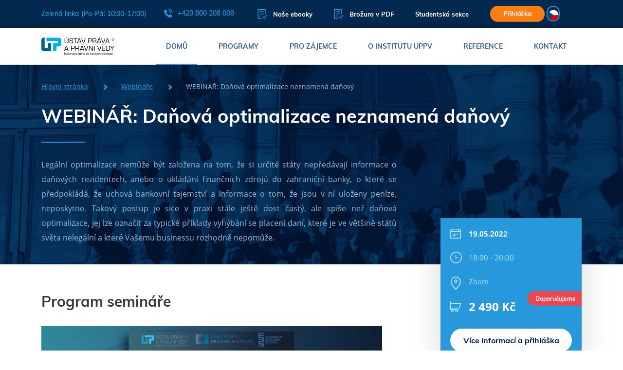

--- FILE ---
content_type: text/html; charset=utf-8
request_url: https://www.ustavprava.cz/seminare/69-webinar-danova-optimalizace-neznamena-danovy/
body_size: 14763
content:
<!DOCTYPE html>
<!--[if IE 7 ]>    <html lang="cs" class="isie ie7 oldie no-js"> <![endif]-->
<!--[if IE 8 ]>    <html lang="cs" class="isie ie8 oldie no-js"> <![endif]-->
<!--[if IE 9 ]>    <html lang="cs" class="isie ie9 no-js"> <![endif]-->
<!--[if (gt IE 9)|!(IE)]><!--> <html lang="cs" xml:lang="cs" class="no-js"> <!--<![endif]-->

<head>
	<meta charset="utf-8">
    <!--[if lt IE 9]>
    	<meta http-equiv="X-UA-Compatible" content="IE=edge">
    <![endif]-->

    <title>WEBINÁŘ: Daňová optimalizace neznamená daňový - Ústav práva a právní vědy</title>
    <meta name="description" content="">
    <meta name="keywords" content="">
    <meta name="viewport" content="width=device-width, initial-scale=1, maximum-scale=1">
    <meta name="author" content="Beneficio Media, s.r.o.">
    <meta name="format-detection" content="telephone=no">

    <meta property="og:locale" content="cs_CZ">
    <meta property="og:url" content="https://www.ustavprava.cz/seminare/69-webinar-danova-optimalizace-neznamena-danovy/">
    <meta property="og:title" content="WEBINÁŘ: Daňová optimalizace neznamená daňový - Ústav práva a právní vědy">
    <meta property="og:description" content="">

    <link rel="stylesheet" href="/css/main.css?v=20250715" type="text/css" media="all">
    <link rel="stylesheet" href="/css/main-custom.css?v=20250709" type="text/css" media="all">

    <link rel="apple-touch-icon" sizes="57x57" href="/images/icon/apple-touch-icon-57x57.png">
    <link rel="apple-touch-icon" sizes="60x60" href="/images/icon/apple-touch-icon-60x60.png">
    <link rel="apple-touch-icon" sizes="72x72" href="/images/icon/apple-touch-icon-72x72.png">
    <link rel="apple-touch-icon" sizes="76x76" href="/images/icon/apple-touch-icon-76x76.png">
    <link rel="apple-touch-icon" sizes="114x114" href="/images/icon/apple-touch-icon-114x114.png">
    <link rel="apple-touch-icon" sizes="120x120" href="/images/icon/apple-touch-icon-120x120.png">
    <link rel="apple-touch-icon" sizes="144x144" href="/images/icon/apple-touch-icon-144x144.png">
    <link rel="apple-touch-icon" sizes="152x152" href="/images/icon/apple-touch-icon-152x152.png">
    <link rel="apple-touch-icon" sizes="180x180" href="/images/icon/apple-touch-icon-180x180.png">
    <link rel="icon" type="image/png" href="/images/icon/favicon-32x32.png" sizes="32x32">
    <link rel="icon" type="image/png" href="/images/icon/android-chrome-192x192.png" sizes="192x192">
    <link rel="icon" type="image/png" href="/images/icon/favicon-96x96.png" sizes="96x96">
    <link rel="icon" type="image/png" href="/images/icon/favicon-16x16.png" sizes="16x16">

    <script src="https://www.google.com/recaptcha/api.js"></script>

    <style>
        .lang {
            position: relative;
            z-index: 1010;
            width: 2rem;
            height: 2rem;
            margin-right: 2.5rem;
            cursor: pointer;
            display:inline-block;
        }

        .lang ul li {
            padding: 0 0 0 0px;
        }
        .lang__list {
            position: absolute;
            overflow: hidden;
            max-height: 2rem;
            margin: 0;
            padding: 0.06rem;
            border: 0.1rem solid #2798dc;
            border-radius: 1.4rem;
            list-style: none;
            transition: max-height 0.25s, background-color 0.25s;
            will-change: max-height, background-color;
        }
        .lang__list:hover {
            max-height: 150px;
            background-color: #2798dc;
        }
        .lang__list-item {
            margin-bottom: 0.5rem;
            transition: opacity 0.25s;
            will-change: opacity;
        }
        .lang__list-item:not(:first-of-type) {
            opacity: 0;
        }
        .lang__list-item:last-of-type {
            margin-bottom: 0;
        }
        .lang__list:hover .lang__list-item {
            opacity: 1;
        }
        .lang__link {
            transition: opacity 0.25s;
            will-change: opacity;
            margin-top: 0 !important
        }
        a.lang__link:hover {
            opacity: 0.7;
        }
        .lang__img {
            width: 1.4rem;
            height: 1.4rem;
        }

        .lang li::after,
        .lang li::before {
            display:none;
        }
        main {
            width:100%;
        }
    </style>

<!-- Google Tag Manager -->
<script>(function(w,d,s,l,i){w[l]=w[l]||[];w[l].push({'gtm.start':
new Date().getTime(),event:'gtm.js'});var f=d.getElementsByTagName(s)[0],
j=d.createElement(s),dl=l!='dataLayer'?'&l='+l:'';j.async=true;j.src=
'https://www.googletagmanager.com/gtm.js?id='+i+dl;f.parentNode.insertBefore(j,f);
})(window,document,'script','dataLayer','GTM-N2T7LZ');</script>
<!-- End Google Tag Manager -->
<!-- ManyChat -->
<script src="//widget.manychat.com/845286735483545.js" async="async">
</script>
<!-- ManyChat -->
<meta name="google-site-verification" content="UH7EDSKQMdOau6sKjzK9nq73T64G1hZ57NIiaJhOnQs" />
<!-- Facebook Pixel Code -->
<script>
  !function(f,b,e,v,n,t,s)
  {if(f.fbq)return;n=f.fbq=function(){n.callMethod?
  n.callMethod.apply(n,arguments):n.queue.push(arguments)};
  if(!f._fbq)f._fbq=n;n.push=n;n.loaded=!0;n.version='2.0';
  n.queue=[];t=b.createElement(e);t.async=!0;
  t.src=v;s=b.getElementsByTagName(e)[0];
  s.parentNode.insertBefore(t,s)}(window, document,'script',
  'https://connect.facebook.net/en_US/fbevents.js');
  fbq('init', '359274337985941');
  fbq('track', 'PageView');
</script>
<noscript><img height="1" width="1" style="display:none"
  src="https://www.facebook.com/tr?id=359274337985941&ev=PageView&noscript=1"
/></noscript>
<!-- End Facebook Pixel Code -->
<script type='text/javascript'>
  window.smartlook||(function(d) {
    var o=smartlook=function(){ o.api.push(arguments)},h=d.getElementsByTagName('head')[0];
    var c=d.createElement('script');o.api=new Array();c.async=true;c.type='text/javascript';
    c.charset='utf-8';c.src='https://web-sdk.smartlook.com/recorder.js';h.appendChild(c);
    })(document);
    smartlook('init', '1bce4381d6fcfb4600f863130e14f33c3a56bd6f', { region: 'eu' });
</script>
</head>
<body>
<div id="fb-root"></div>
<script>(function(d, s, id) {
        var js, fjs = d.getElementsByTagName(s)[0];
        if (d.getElementById(id)) return;
        js = d.createElement(s); js.id = id;
        js.src = 'https://connect.facebook.net/en_GB/sdk.js#xfbml=1&version=v3.0&appId=0&autoLogAppEvents=1';
        fjs.parentNode.insertBefore(js, fjs);
    }(document, 'script', 'facebook-jssdk'));</script>

<div class="g-recaptcha"
     data-sitekey="6LdOYmMUAAAAAAlVjA6rzdvlRjyc43Y4zIFjKh7k"
     data-callback="captchaCallback"
     data-size="invisible">
</div>

<header>
    <div class="top-nav">
        <div class="container">
            <div class="left-content">
                <span>Zelená linka (Po-Pá: 10:00-17:00)</span>
                <a href="tel:+420800208008" class="phone">
                    <svg class="icon">
                        <use xlink:href="/images/svg/symbol-defs.svg#icon-phone"></use>
                    </svg>
                    +420 800 208 008
                </a>
            </div>
            <div class="right-content">
                <a href="/nase-ebooky" class="brochure">
                    <svg class="icon">
                        <use xlink:href="/images/svg/symbol-defs.svg#icon-paper"></use>
                    </svg>
                    Naše ebooky
                </a>
                <a href="#" class="brochure" data-toggle="modal" data-target="#brochureModal">
                    <svg class="icon">
                        <use xlink:href="/images/svg/symbol-defs.svg#icon-paper"></use>
                    </svg>
                    Brožura v PDF
                </a>
                <a href="https://student.ustavprava.cz/">Studentská sekce</a>
                <a href="/prihlaska-ke-studiu" class="btn btn-orange btn-small">Přihláška</a>
                <div class="lang">
                    <ul class="lang__list">
                        <li class="lang__list-item">
                            <a class="lang__link">
                                <picture>
                                    <img src="/images/cs.png" class="lang__img" alt="UPPV">
                                </picture>
                            </a>
                        </li>
                                <li class="lang__list-item">
                                    <a href="/seminare/69-webinar-danova-optimalizace-neznamena-danovy/?lang=en&amp;do=setLanguage" class="lang__link">
                                        <picture>
                                            <img src="/images/en.png" class="lang__img" alt="UPPV">
                                        </picture>
                                    </a>
                                </li>
                                <li class="lang__list-item">
                                    <a href="/seminare/69-webinar-danova-optimalizace-neznamena-danovy/?lang=sk&amp;do=setLanguage" class="lang__link">
                                        <picture>
                                            <img src="/images/sk.png" class="lang__img" alt="UPPV">
                                        </picture>
                                    </a>
                                </li>
                    </ul>
                </div>
            </div>
        </div>
    </div>
    <nav>
        <div class="container">
            <a href="/" class="logo"></a>
            <ul class="menu">
                <li class="active"><a href="/">Domů</a></li>
                <li><a href="/programy/" class="has-submenu">Programy</a></li>
                <!-- Pro zajemce -->
                <li class="has-small-submenu">
                    <a href="/pro-zajemce/">Pro zájemce</a>
                    <ul class="submenu">
                        <li><a href="/proc-studovat-u-nas/">Proč studovat u nás</a></li>
                        <li><a href="/jak-studium-probiha/">Jak studium probíhá?</a></li>
                        <li><a href="/casto-kladene-dotazy/">Často kladené dotazy</a></li>
                        <li><a href="/den-otevrenych-dveri/">Den otevřených dveří</a></li>
                        <li><a href="/online-studium">Online studium</a></li>
                        <li><a href="/forma-studia">Forma studia</a></li>
                        <li><a href="/podminky-prijeti/">Podmínky přijetí</a></li>
                        <li><a href="/poplatky-za-studium/">Poplatky za studium</a></li>
                        <li><a href="/cenik">Ceník studia</a></li>
                        <li><a href="/motivacni-skolne">Motivační školné</a></li>
                    </ul>
                </li>
                <!-- O institutu -->
                <li class="has-small-submenu">
                    <a href="/o-institutu-uppv/">O institutu UPPV</a>
                    <ul class="submenu">
                        <li><a href="/kdo-jsme/">Kdo jsme</a></li>
                        <li><a href="/seminare/">Webináře</a></li>
                        <li><a href="/nase-ebooky">Naše ebooky</a></li>
                        <li><a href="/vedeni-skoly">Vedení školy</a></li>
                        <li><a href="/mezinarodni-certifikace-ies">Mezinárodní certifikace IES</a></li>
                        <li><a href="/lektorsky-tym">Lektorský tým</a></li>
                        <li><a href="/online-knihovny">Online knihovny</a></li>
                        <li><a href="/akreditace-a-clenstvi/">Akreditace a členství</a></li>
                        <li><a href="/fotogalerie">Video a foto galerie</a></li>
                            <li><a href="/blog/">Aktuality</a></li>
                        <li><a href="/skoleni-pro-firmy">Školení a webináře pro firmy</a></li>
                        <li><a href="/klub">Absolventský klub</a></li>
                    </ul>
                </li>
                <!-- Reference -->
                <li class="has-small-submenu">
                    <a href="/reference">Reference</a>
                    <ul class="submenu">
                        <li>
                            <a href="/nasi-absolventi/">Naši absolventi</a>
                        </li>
                    </ul>
                </li>
                <li><a href="/kontakt/">Kontakt</a></li>
            </ul>
            <div class="hamburger">
                <span></span>
                <span></span>
                <span></span>
            </div>
        </div>
        <div class="menu-programs">
            <div class="container">
                <div class="row row-0">
                    <div class="col-md-5">
                        <div class="left-menu">
                                <a href="/mba/" class="item active" data-show="#menu-content-1">
                                    MBA - Master of Business Administration
                                </a>
                                <a href="/bba/" class="item" data-show="#menu-content-4">
                                    BBA - Bachelor of Business Administration
                                </a>
                                <a href="/dba/" class="item" data-show="#menu-content-3">
                                    DBA - Doctor of Business Administration
                                </a>
                                <a href="/ll-m/" class="item" data-show="#menu-content-2">
                                    LL.M. - Master of Laws
                                </a>
                                <a href="/ll-b/" class="item" data-show="#menu-content-40">
                                    LL.B. – Bachelor of Laws
                                </a>
                                <a href="/ll-d/" class="item" data-show="#menu-content-24">
                                    LL.D. - Doctor of Laws
                                </a>
                                <a href="/msc/" class="item" data-show="#menu-content-5">
                                    MSc. - Master of Science
                                </a>
                                <a href="/mpa/" class="item" data-show="#menu-content-6">
                                    MPA - Master of Public Administration
                                </a>
                                <a href="/mba/" class="item" data-show="#menu-content-7">
                                    MBA &amp; LL.M. in English Language
                                </a>
                        </div>
                    </div>
                    <div class="col-md-7">
                        <div class="right-menu">
                                <div class="menu-content active" id="menu-content-1">
                                    <div class="row">
                                        <div class="col-md-6">
                                                <a href="/mba/mba-ai-management/" class="item">
                                                    MBA AI Management
                                                        <span class="label yellow">TIP</span>
                                                </a>

                                                <a href="/mba/management-obchodu/" class="item">
                                                    MBA Management obchodu
                                                </a>

                                                <a href="/mba/general-management-online/" class="item">
                                                    MBA Executive Management
                                                </a>

                                                <a href="/mba/mba-kreativni-komunikace-pro-manazery/" class="item">
                                                    MBA Kreativní komunikace pro manažery
                                                </a>

                                                <a href="/mba/psychologie-managementu/" class="item">
                                                    MBA Psychologie managementu
                                                </a>

                                                <a href="/mba/leadership/" class="item">
                                                    MBA Leadership
                                                </a>

                                                <a href="/mba/strategicky-management/" class="item">
                                                    MBA Strategický management
                                                        <span class="label yellow">TIP</span>
                                                </a>

                                                <a href="/mba/rizeni-lidskych-zdroju-a-personalni-management/" class="item">
                                                    MBA Řízení lidských zdrojů a personální management
                                                        <span class="label yellow">TIP</span>
                                                </a>

                                                <a href="/mba/management-ve-zdravotnictvi/" class="item">
                                                    MBA  Management ve zdravotnictví
                                                </a>

                                                <a href="/mba/management-ve-skolstvi/" class="item">
                                                    MBA Management ve školství
                                                </a>

                                        </div>
                                        <div class="col-md-6">
                                                <a href="/mba/commercial-law/" class="item">
                                                    MBA Commercial Law
                                                </a>

                                                <a href="/mba/public-relations-a-marketing/" class="item">
                                                    MBA Executive Marketing management
                                                </a>

                                                <a href="/mba/mezinarodni-vztahy-a-evropska-studia/" class="item">
                                                    MBA Mezinárodní vztahy a evropská studia
                                                </a>

                                                <a href="/mba/financni-management-podnikani/" class="item">
                                                    MBA Finanční management podnikání
                                                </a>

                                                <a href="/mba/mba-gdpr-v-praxi/" class="item">
                                                    MBA GDPR a kybernetická bezpečnost
                                                </a>

                                                <a href="/mba/mba-sportovni-management-a-pravo/" class="item">
                                                    MBA Sportovní management a právo
                                                </a>

                                                <a href="/mba/financni-poradenstvi-a-pojistovnictvi/" class="item">
                                                    MBA Finanční poradenství a pojišťovnictví
                                                </a>

                                                <a href="/mba/real-estate/" class="item">
                                                    MBA Real Estate
                                                </a>

                                                <a href="/mba/management-ve-verejne-sprave/" class="item">
                                                    MBA Management ve veřejné správě
                                                </a>

                                        </div>
                                    </div>
                                </div>
                                <div class="menu-content" id="menu-content-4">
                                    <div class="row">
                                        <div class="col-md-6">
                                                <a href="/bba/manazerska-specializace/" class="item">
                                                    BBA Manažerská specializace
                                                </a>

                                        </div>
                                        <div class="col-md-6">
                                                <a href="/bba/pravni-specializace/" class="item">
                                                    BBA Právní specializace
                                                </a>

                                        </div>
                                    </div>
                                </div>
                                <div class="menu-content" id="menu-content-3">
                                    <div class="row">
                                        <div class="col-md-6">
                                                <a href="/dba/executive-management/" class="item">
                                                    DBA Executive Management
                                                        <span class="label yellow">TIP</span>
                                                </a>

                                        </div>
                                        <div class="col-md-6">
                                                <a href="/dba/executive-european-and-international-studies/" class="item">
                                                    DBA Executive European and International Studies
                                                        <span class="label yellow">TIP</span>
                                                </a>

                                        </div>
                                    </div>
                                </div>
                                <div class="menu-content" id="menu-content-2">
                                    <div class="row">
                                        <div class="col-md-6">
                                                <a href="/ll-m/korporatni-pravo-sprava-a-rizeni-spolecnosti/" class="item">
                                                    LL.M. Korporátní právo - správa a řízení společnosti
                                                        <span class="label yellow">TIP</span>
                                                </a>

                                                <a href="/ll-m/rozhodce-a-mediator/" class="item">
                                                    LL.M. Arbitration Law (rozhodčí řízení)
                                                        <span class="label yellow">TIP</span>
                                                </a>

                                                <a href="/ll-m/public-law-verejne-pravo/" class="item">
                                                    LL.M. Public Law (veřejné právo)
                                                        <span class="label yellow">TIP</span>
                                                </a>

                                        </div>
                                        <div class="col-md-6">
                                                <a href="/ll-m/mezinarodni-obchod-a-pravo/" class="item">
                                                    LL.M. Mezinárodní obchod a právo
                                                </a>

                                                <a href="/llm/ustavni-pravo-a-politologie/" class="item">
                                                    LL.M. Ústavní právo a politologie
                                                </a>

                                        </div>
                                    </div>
                                </div>
                                <div class="menu-content" id="menu-content-40">
                                    <div class="row">
                                        <div class="col-md-6">
                                                <a href="/ll-b/pravni-specializace/" class="item">
                                                    LL.B. Právní specializace
                                                </a>

                                        </div>
                                        <div class="col-md-6">
                                        </div>
                                    </div>
                                </div>
                                <div class="menu-content" id="menu-content-24">
                                    <div class="row">
                                        <div class="col-md-6">
                                                <a href="/ll-d/ll-d-executive-public-law/" class="item">
                                                    LL.D. Executive Public Law
                                                </a>

                                        </div>
                                        <div class="col-md-6">
                                                <a href="/ll-d/executive-corporate-law-and-business/" class="item">
                                                    LL.D. Executive Corporate Law
                                                        <span class="label yellow">TIP</span>
                                                </a>

                                        </div>
                                    </div>
                                </div>
                                <div class="menu-content" id="menu-content-5">
                                    <div class="row">
                                        <div class="col-md-6">
                                                <a href="/msc/management/" class="item">
                                                    MSc. (Master of Science) - Executive Leadership and management
                                                        <span class="label yellow">TIP</span>
                                                </a>

                                        </div>
                                        <div class="col-md-6">
                                        </div>
                                    </div>
                                </div>
                                <div class="menu-content" id="menu-content-6">
                                    <div class="row">
                                        <div class="col-md-6">
                                                <a href="/mpa/verejna-sprava-a-samosprava-kraju-mest-a-obci/" class="item">
                                                    MPA Veřejná správa a samospráva krajů, měst a obcí
                                                </a>

                                        </div>
                                        <div class="col-md-6">
                                        </div>
                                    </div>
                                </div>
                                <div class="menu-content" id="menu-content-7">
                                    <div class="row">
                                        <div class="col-md-6">
                                                <a href="/mba/business-development/" class="item">
                                                    MBA Executive management (ENG)
                                                        <span class="label yellow">TIP</span>
                                                </a>

                                        </div>
                                        <div class="col-md-6">
                                                <a href="/ll-m/international-commercial-law/" class="item">
                                                    LL.M. International Business Law
                                                </a>

                                        </div>
                                    </div>
                                </div>
                        </div>
                    </div>
                </div>
            </div>
        </div>
    </nav>
</header>

<main>

    <section class="landing-subpage subpage-bg-1 seminar-detail-header">
        <div class="container">
            <div class="breadcrumbs">
                <a href="/">Hlavní stránka</a>
                <a href="/seminare/">Webináře</a>
                <span>WEBINÁŘ: Daňová optimalizace neznamená daňový</span>
            </div>
            <h1>WEBINÁŘ: Daňová optimalizace neznamená daňový</h1>
            <div class="row">
                <div class="col-lg-8">
                    <p style="text-align: justify;">Legální optimalizace nemůže být založena na tom, že si určité státy nepředávají informace o daňových rezidentech, anebo o ukládání finančních zdrojů do zahraniční banky, o které se předpokládá, že uchová bankovní tajemství a informace o tom, že jsou v ní uloženy peníze, neposkytne. Takový postup je sice v praxi stále ještě dost častý, ale spíše než daňová optimalizace, jej lze označit za typické příklady vyhýbání se placení daní, které je ve většině států světa nelegální a které Vašemu businessu rozhodně nepomůže.</p>
                </div>
            </div>
        </div>
    </section>
    <section class="seminar">
        <div class="container">
            <div class="row row-60">
                <div class="col-md-7 col-lg-8">
                    <h2>Program semináře</h2>
                    <p><img src="/uploads/source/Klime%C5%A1ov%C3%A1%C3%A1________19.5.jpg" alt="" width="833" height="589"></p>
<p> </p>
<p>Nelze doporučit realizovat offshore optimalizaci, pokud nemáte dostatečně zmapováno mezinárodní právo a znáte zákony a finanční předpisy v destinaci, do které míříte. Jinými slovy, dnes již není legální přiletět s balíkem peněz do nějaké exotické země, založit firmu na vymyšlené jméno a ukrýt takto příjmy.</p>
<p>Cílem korektního a efektivního daňového plánování je najít takové řešení, kdy je legálně využito výhod, které jednotlivé státy světa nabízejí. Právě o tom bude tento webinář.</p>
<p> </p>
<h2 style="text-align: left;">Cíl webináře</h2>
<p>Cílem semináře je srozumitelnou formou a prostřednictvím mnoha příkladů z praxe vysvětlit, jaký je rozdíl mezi legální daňovou optimalizací, obcházením daní za  hranicí legality a daňovým únikem. Dozvíte se, jakým způsobem lze legálně minimalizovat svoji daňovou povinnost.</p>
                    <h2><em><span style="color: #999999;">Organizace a pravidla</span></em></h2>
<ul>
<li><em><span style="color: #999999;">Při odhlášení 3 a méně pracovních dní před konáním webináře či při neúčasti bez odhlášení se poplatek nevrací. Neproběhla-li platba účastníka před konáním webináře, bude mu v tomto případě předepsáno k úhradě 100% účastnického poplatku.</span></em></li>
<li><em><span style="color: #999999;">Objednávku a účast na webináři lze převést na třetí osobu.</span></em></li>
<li><em><em><span style="color: #999999;">Odhlášení z webináře musí být provedeno písemnou formou (emailem).</span></em></em></li>
<li><em><span style="color: #999999;">Po odeslání příhlášky a zaplacení Vám pošleme odkaz na webinář, nejpozději 24 hodin před jeho konáním. </span></em></li>
</ul>
<p><em><span style="color: #999999;"> </span></em></p>
<h2><em><span style="color: #999999;">Doplňující informace</span></em></h2>
<ul>
<li><em><span style="color: #999999;">Pořadatel webináře si vyhrazuje právo na změnu programu.</span></em></li>
<li><em><span style="color: #999999;">Pořadatel webináře je oprávněn změnit lektora, den, čas či místo konání. V takovém případě se již uhrazený účastnický poplatek vrací pouze k žádosti jeho plátce.</span></em></li>
<li><em><span style="color: #999999;">Pořadatel webináře je dále oprávněn webinář bez náhrady zrušit, v takovém případě se již uhrazený účastnický poplatek bez dalšího vrací. </span></em></li>
<li><em><span style="color: #999999;">Pořadatel o všech změnách webináře nebo o jeho zrušení bezodkladně informuje registrované účastníky webináře (e-mailem či telefonicky).</span></em></li>
</ul>
<p><em><span style="color: #999999;"> </span></em></p>
<h2><em><span style="color: #999999;">Kontakty</span></em></h2>
<ul>
<li><em><span style="color: #999999;">Máte dotaz k připravovanému webináři? Neváhejte se na nás obrátit.</span></em></li>
<li><em><span style="color: #999999;"><a style="color: #999999;" href="tel:+420224247011">+420 224 247 011</a></span></em></li>
<li><em><span style="color: #999999;"><a style="color: #999999;" href="mailto:cps@ustavprava.cz">cps@ustavprava.cz</a></span></em></li>
</ul>
<p> </p>
<p><strong>Pro studenty Ústavu práva a právní vědy je webinář zcela zdarma. Odkaz dostanou do svého e-mailu.</strong></p>
                </div>
                <div class="col-md-5 col-lg-4">
                    <div class="aside-box">
                        <div class="rounded-label red">Doporučujeme</div>
                        <div class="date">
                            <svg class="icon">
                                <use xlink:href="/images/svg/symbol-defs.svg#icon-calendar"></use>
                            </svg>
                            19.05.2022
                        </div>
                        <div class="time">
                            <svg class="icon">
                                <use xlink:href="/images/svg/symbol-defs.svg#icon-clock"></use>
                            </svg>
                            18:00 - 20:00
                        </div>
                        <div class="address">
                            <svg class="icon">
                                <use xlink:href="/images/svg/symbol-defs.svg#icon-pin"></use>
                            </svg>
                            Zoom
                        </div>
                        <div class="price">
                            <svg class="icon">
                                <use xlink:href="/images/svg/symbol-defs.svg#icon-cart"></use>
                            </svg>
                                2 490 Kč
                        </div>
                            <a href="#" data-toggle="modal" data-target="#seminarModal" class="btn btn-white">Více informací a přihláška</a>
                    </div>
                    <a href="/lektor/29-ing-bc-ludmila-klimesova-mba" class="lector">
                        <h2>Lektor</h2>
                        <div class="image-wrapper" style="background-image: url('/data/photo/12/0.png?v3')"></div>
                        <h3>Ing. Bc. Ludmila Klimešová, MBA</h3>
                        <p>Je uznávanou expertkou v oblasti daní fyzických a právnických osob. Působí jako ředitelka daňové správy ve veřejném sektoru, působila též mnoho let jako oborná konzultantka v oblasti daní pro řadu národních i nadnárodních společností. Je daňovým specialistou s hlavním zaměřením na daň z příjmů právnických osob a mezinárodní zdaňování. Od roku 2012 působí jako lektor Ústavu práva a právní vědy, o.p.s. a European Business School SE, kde vyučuje předmět Daňová optimalizace.</p>
                    </a>
                </div>
            </div>
        </div>
    </section>


    <section class="partners subpage">
        <div class="container">
                <a href="http://www.elaw.cz" target="_blank" class="logo-wrapper" style="background-image: url('/data/photo/97/5.jpg')"></a>
                <a href="https://www.epravo.cz/" target="_blank" class="logo-wrapper" style="background-image: url('/data/photo/97/6.jpg')"></a>
                <a href="http://www.aivd.cz/" target="_blank" class="logo-wrapper" style="background-image: url('/data/photo/97/7.jpg')"></a>
                <a href="https://www.britishchamber.cz/" target="_blank" class="logo-wrapper" style="background-image: url('/data/photo/97/8.jpg')"></a>
                <a href="https://www.interniaudit.cz/" target="_blank" class="logo-wrapper" style="background-image: url('/data/photo/97/9.jpg')"></a>
                <a href="http://www.cma.cz/" target="_blank" class="logo-wrapper" style="background-image: url('/data/photo/98/0.jpg')"></a>
                <a href="http://www.cms-cma.cz/" target="_blank" class="logo-wrapper" style="background-image: url('/data/photo/98/1.jpg?v1')"></a>
                <a href="http://www.cse.cz" target="_blank" class="logo-wrapper" style="background-image: url('/data/photo/98/3.jpg')"></a>
                <a href="https://www.dalecarnegie.com" target="_blank" class="logo-wrapper" style="background-image: url('/data/photo/98/5.jpg?v2')"></a>
                <a href="https://ebschool.cz/" target="_blank" class="logo-wrapper" style="background-image: url('/data/photo/98/7.jpg')"></a>
                <a href="https://www.edinburghchamber.co.uk/" target="_blank" class="logo-wrapper" style="background-image: url('/data/photo/98/8.jpg')"></a>
                <a href="https://www.komora.cz/" target="_blank" class="logo-wrapper" style="background-image: url('/data/photo/98/9.jpg')"></a>
                <a href="https://www.ies-info.com/" target="_blank" class="logo-wrapper" style="background-image: url('/data/photo/99/1.jpg')"></a>
                <a href="https://www.judikaty.info/" target="_blank" class="logo-wrapper" style="background-image: url('/data/photo/99/2.jpg')"></a>
                <a href="http://www.kvalitnifirma.cz/" target="_blank" class="logo-wrapper" style="background-image: url('/data/photo/99/3.jpg')"></a>
                <a href="http://www.msmt.cz/" target="_blank" class="logo-wrapper" style="background-image: url('/data/photo/99/4.jpg')"></a>
                <a href="http://www.mvcr.cz/" target="_blank" class="logo-wrapper" style="background-image: url('/data/photo/99/5.jpg')"></a>
                <a href="http://www.sgsgroup.cz/" target="_blank" class="logo-wrapper" style="background-image: url('/data/photo/99/6.jpg')"></a>
                <a href="https://www.pravnickekonference.cz/" target="_blank" class="logo-wrapper" style="background-image: url('/data/photo/27/25.png?1527761287')"></a>
                <a href="https://www.finance.cz/" target="_blank" class="logo-wrapper" style="background-image: url('/data/photo/27/26.png?1527761359')"></a>
                <a href="" target="_blank" class="logo-wrapper" style="background-image: url('/data/photo/27/27.jpg?1527761430')"></a>
                <a href="http://www.rozhodcisoud.net/" target="_blank" class="logo-wrapper" style="background-image: url('/data/photo/27/28.png?1527761478')"></a>
                <a href="http://www.eadl.org/" target="_blank" class="logo-wrapper" style="background-image: url('/data/photo/27/29.png?1527761533')"></a>
                <a href="https://codexis.cz/" target="_blank" class="logo-wrapper" style="background-image: url('/data/photo/34/15.png?1622716477')"></a>
                <a href="https://atlasconsulting.cz" target="_blank" class="logo-wrapper" style="background-image: url('/data/photo/34/23.png?1622716593')"></a>
                <a href="https://www.bookport.cz/prehled/" target="_blank" class="logo-wrapper" style="background-image: url('/data/photo/34/25.png?1622716733')"></a>
                <a href="https://www.grada.cz" target="_blank" class="logo-wrapper" style="background-image: url('/data/photo/34/27.png?1622722763')"></a>
                <a href="https://profipravo.cz" target="_blank" class="logo-wrapper" style="background-image: url('/data/photo/34/31.png?1623673473')"></a>
                <a href="https://www.pravniprostor.cz" target="_blank" class="logo-wrapper" style="background-image: url('/data/photo/34/33.png?1623673499')"></a>
                <a href="https://amsp.cz" target="_blank" class="logo-wrapper" style="background-image: url('/data/photo/34/35.png?1623673534')"></a>
                <a href="https://helppes.cz" target="_blank" class="logo-wrapper" style="background-image: url('/data/photo/37/52.png?1747385344')"></a>
                <a href="https://www.vysokeskoly.cz" target="_blank" class="logo-wrapper" style="background-image: url('/data/photo/34/37.png?1623673574')"></a>
        </div>
    </section>

</main>

<footer>
    <div class="container">
        <div class="row">
            <div class="col-xl-5">
                <div class="blog-preview">
                    <div class="row">
                            <div class="col-lg-6 col-xl-12">
                                <div class="item">
                                    <h3><a href="/blog/2026/01/vyssi-nahrady-zamestnanci-pri-praci-na-dalku/">Vyšší náhrady zaměstnanci při práci na dálku</a></h3>
                                    <div class="perex">
                                        <p>Práce na dálku (home office) patří mezi flexibilní formy zaměstnávání, které se podstatně rozšířily v době covidu. Od 1. ledna 2026 došlo k podstatným změnám v právní úpravě…</p>
                                    </div>
                                    <div class="row">
                                        <div class="col-6">
                                            <a href="/blog/2026/01/vyssi-nahrady-zamestnanci-pri-praci-na-dalku/" class="show-all">Celý článek</a>
                                        </div>
                                        <div class="col-6">
                                            <div class="date">13.01.2026</div>
                                        </div>
                                    </div>
                                </div>
                            </div>
                            <div class="col-lg-6 col-xl-12">
                                <div class="item">
                                    <h3><a href="/blog/2026/01/delsi-dovolena-v-praxi-kdy-mate-narok-na-vic-nez-4-tydny/">Delší dovolená v praxi: kdy máte nárok na víc než 4 týdny</a></h3>
                                    <div class="perex">
                                        <p>Zákoník práce č. 262/2006 Sb. (dále jen „ZP“) vytváří legislativní předpoklady k tomu, aby zaměstnavatelé poskytli zaměstnancům více odpočinku nejen v průběhu pracovního výkonu …</p>
                                    </div>
                                    <div class="row">
                                        <div class="col-6">
                                            <a href="/blog/2026/01/delsi-dovolena-v-praxi-kdy-mate-narok-na-vic-nez-4-tydny/" class="show-all">Celý článek</a>
                                        </div>
                                        <div class="col-6">
                                            <div class="date">05.01.2026</div>
                                        </div>
                                    </div>
                                </div>
                            </div>
                    </div>
                    <a href="/blog/" class="btn btn-white-outline">Přejít do aktualit</a>
                </div>
            </div>
            <div class="col-xl-7">
                <div class="row">
                    <div class="col-md-6">
                        <h2>Mohlo by vás zajímat</h2>
                        <ul class="footer-menu">
                            <li><a href="/proc-studovat-u-nas/">Proč studovat u nás</a></li>
                            <li><a href="/den-otevrenych-dveri/">Den otevřených dveří</a></li>
                            <!--<li><a href="#">Vzory smluv ke stažení</a></li>-->
                            <li><a href="/studium-ve-dvou-a-trech">Studium ve dvou a třech</a></li>
                            <li><a href="/nase-publikace/">Naše publikace</a></li>
                            <li><a href="/seminare/">Webináře</a></li>
                            <li><a href="/kvalitni-firma">Kvalitní firma</a></li>
                            <li><a href="/dokumenty-ke-stazeni">Smlouvy a zákony ke stažení</a></li>
                        </ul>
                    </div>
                    <div class="col-md-6">
                        <h2>Kontakty</h2>
                        <div class="icon-item location">
                            <svg class="icon">
                                <use xlink:href="/images/svg/symbol-defs.svg#icon-pin"></use>
                            </svg>
                            Jablonského 640/2<br>
                            170 00 Praha 7
                        </div>
                        <div class="person">
                            <div class="image-wrapper"></div>
                            <h3>Martina Černá</h3>
                            <div class="icon-item phone">
                                <svg class="icon">
                                    <use xlink:href="/images/svg/symbol-defs.svg#icon-phone-2"></use>
                                </svg>
                                <a href="tel:+420608579570">+420 608 579 570</a>
                                <a href="tel:+420800208008">+420 800 208 008</a>
                            </div>
                            <div class="icon-item email">
                                <svg class="icon">
                                    <use xlink:href="/images/svg/symbol-defs.svg#icon-email"></use>
                                </svg>
                                <a href="mailto:cps@ustavprava.cz">cps@ustavprava.cz</a>
                            </div>
                            <p class="small-text">
                                Dotazy ke studiu Vám zodpovíme: Po – Pá od 10 – 17hod.
                            </p>
                        </div>
                    </div>
                </div>
                <div class="subscribe">
                    <div class="row">
                        <div class="col-md-6">
                            <p>
                                Dostávejte aktuální informace a získejte nejlepší cenu studia.
                            </p>
                        </div>
                        <div class="col-md-6">
                            <form action="/seminare/69-webinar-danova-optimalizace-neznamena-danovy/" method="post" id="frm-newsletterForm">
                                <input type="hidden" name="response" value="">
                                <div class="input-arrow-button white">
                                    <input type="email" name="email" placeholder="E-mailová adresa" id="frm-newsletterForm-email" required data-nette-rules='[{"op":":filled","msg":"Musíte vyplnit Váš email!"},{"op":":email","msg":"Musíte vyplnit Váš email!"}]' class="form-control">
                                    <button class="button-arrow" type="submit" name="_submit"></button>
                                </div>
                                <div class="checkbox">
                                    <input type="checkbox" name="personal" id="frm-newsletterForm-personal">
                                    <label for="frm-newsletterForm-personal">Souhlasím se zpracováním <a href="/gdpr">osobních údajů</a></label>
                                </div>
                            <input type="hidden" name="_do" value="newsletterForm-submit"><!--[if IE]><input type=IEbug disabled style="display:none"><![endif]-->
</form>

                        </div>
                    </div>
                </div>
            </div>
        </div>
        <div class="row credits">
            <div class="col-md-7 col-lg-6">
                <a href="#" class="footer-logo"></a>
                <div class="copyright">
                    <p>
                        <span>&copy;&nbsp;2026 Ústav práva a právní vědy®, o.p.s.</span>
                        <a href="https://beneficio.cz">Vytvořila internetová agentura Beneficio Media s.r.o.</a>
                    </p>
                </div>
            </div>
            <div class="col-md-5 col-lg-6 socials">
                <a href="https://www.linkedin.com/school/ustav-prava-a-pravni-vedy-ops/" target="_blank">
                    <svg class="icon linkedin">
                        <use xlink:href="/images/svg/symbol-defs.svg#icon-linkedin"></use>
                    </svg>
                </a>
                <a href="https://www.youtube.com/channel/UCEVgxC_yANE07CZgYMxB14g" target="_blank">
                    <svg class="icon youtube">
                        <use xlink:href="/images/svg/symbol-defs.svg#icon-youtube"></use>
                    </svg>
                </a>
                <a href="https://www.facebook.com/ustavprava.cz/" target="_blank">
                    <svg class="icon facebook">
                        <use xlink:href="/images/svg/symbol-defs.svg#icon-facebook"></use>
                    </svg>
                </a>
            </div>
        </div>
    </div>
</footer>

<div style="position: relative; width: 100%; height: auto; padding: 10px; text-align: center; background: #ffffff; font-size: 12px; color: #000000;"><p>Ceny studijních programů uvedené na webu jsou bez DPH.</p></div>

<div class="modal fade" id="modal">
    <div class="modal-dialog modal-lg">
        <div class="modal-content">
            <div class="close-modal" data-dismiss="modal" aria-label="Close">
                <svg class="icon">
                    <use xlink:href="/images/svg/symbol-defs.svg#icon-cross"></use>
                </svg>
            </div>
            <div class="modal-form">
                <h2>Chci více informací o studiu a nejlepší cenu</h2>
                <form action="/seminare/69-webinar-danova-optimalizace-neznamena-danovy/" method="post" id="frm-moreInfoForm" class="form-wrapper">
                    <input type="hidden" name="response" value="">
                    <div class="form-group">
                        <label for="frm-moreInfoForm-fullName">Jméno a přijmení*</label>
                        <input type="text" name="fullName" id="frm-moreInfoForm-fullName" required data-nette-rules='[{"op":":filled","msg":"Musíte vyplnit jméno a přijmení!"}]' class="form-control">
                    </div>
                    <div class="form-group">
                        <label for="frm-moreInfoForm-email">E-mail*</label>
                        <input type="email" name="email" id="frm-moreInfoForm-email" required data-nette-rules='[{"op":":filled","msg":"Musíte vyplnit Váš email!"},{"op":":email","msg":"Please enter a valid email address."},{"op":":email","msg":"Musíte vyplnit Váš email!"}]' class="form-control">
                    </div>
                    <div class="form-group">
                        <label for="frm-moreInfoForm-phone">Telefon</label>
                        <input type="text" name="phone" id="frm-moreInfoForm-phone" class="form-control">
                    </div>
                    <p class="star">* Hvězdičkou označené položky jsou povinné.</p>
                    <div class="form-group">
                        <div class="checkbox">
                            <input type="checkbox" name="personal" id="frm-moreInfoForm-personal">
                            <label for="frm-moreInfoForm-personal">Souhlasím se zpracováním <a href="/gdpr">osobních údajů</a></label>
                        </div>
                    </div>
                    <input type="submit" name="_submit" value="Odeslat" class="btn btn-blue">
                <input type="hidden" name="_do" value="moreInfoForm-submit"></form>

            </div>
            <div class="person-contact">
                <div class="image-wrapper" style="background-image: url('/images/content/person2-high.png?1')"></div>
                <div class="row">
                    <div class="col-md-7">
                        <h3>Studijní oddělení</h3>
                        <h4>Dotazy ke studiu Vám zodpovíme: Po – Pá od 10 – 17hod.</h4>
                        <h5>Martina Černá</h5>
                        <h6>Manažerka studia MBA</h6>
                        <a href="mailto:cps@ustavprava.eu" class="link mail">
                            <svg class="icon">
                                <use xlink:href="/images/svg/symbol-defs.svg#icon-email-2"></use>
                            </svg>
                            cps@ustavprava.eu
                        </a>
                        <a href="tel:+420608579570" class="link phone">
                            <svg class="icon">
                                <use xlink:href="/images/svg/symbol-defs.svg#icon-phone-3"></use>
                            </svg>
                            +420 608 579 570
                        </a>
                    </div>
                </div>
            </div>
        </div>
    </div>
</div>
<div class="menu-backdrop"></div>
<div class="mobile-menu">
    <div class="close-menu">
        <svg class="icon">
            <use xlink:href="/images/svg/symbol-defs.svg#icon-cross"></use>
        </svg>
    </div>
    <div class="scroll-container">
        <ul>
            <li class="active"><a href="/">Domů</a></li>
            <li>
                <a href="/programy/">Programy</a>
                <span class="opener"></span>
                <ul class="sublevel">
                        <li>
                            <a href="/mba/">MBA - Master of Business Administration</a>
                            <span class="opener"></span>
                            <ul class="sublevel">
                                    <li><a href="/mba/mba-ai-management/">MBA AI Management</a></li>
                                    <li><a href="/mba/management-obchodu/">MBA Management obchodu</a></li>
                                    <li><a href="/mba/general-management-online/">MBA Executive Management</a></li>
                                    <li><a href="/mba/mba-kreativni-komunikace-pro-manazery/">MBA Kreativní komunikace pro manažery</a></li>
                                    <li><a href="/mba/psychologie-managementu/">MBA Psychologie managementu</a></li>
                                    <li><a href="/mba/leadership/">MBA Leadership</a></li>
                                    <li><a href="/mba/strategicky-management/">MBA Strategický management</a></li>
                                    <li><a href="/mba/rizeni-lidskych-zdroju-a-personalni-management/">MBA Řízení lidských zdrojů a personální management</a></li>
                                    <li><a href="/mba/management-ve-zdravotnictvi/">MBA  Management ve zdravotnictví</a></li>
                                    <li><a href="/mba/management-ve-skolstvi/">MBA Management ve školství</a></li>
                                    <li><a href="/mba/commercial-law/">MBA Commercial Law</a></li>
                                    <li><a href="/mba/public-relations-a-marketing/">MBA Executive Marketing management</a></li>
                                    <li><a href="/mba/mezinarodni-vztahy-a-evropska-studia/">MBA Mezinárodní vztahy a evropská studia</a></li>
                                    <li><a href="/mba/financni-management-podnikani/">MBA Finanční management podnikání</a></li>
                                    <li><a href="/mba/mba-gdpr-v-praxi/">MBA GDPR a kybernetická bezpečnost</a></li>
                                    <li><a href="/mba/mba-sportovni-management-a-pravo/">MBA Sportovní management a právo</a></li>
                                    <li><a href="/mba/financni-poradenstvi-a-pojistovnictvi/">MBA Finanční poradenství a pojišťovnictví</a></li>
                                    <li><a href="/mba/real-estate/">MBA Real Estate</a></li>
                                    <li><a href="/mba/management-ve-verejne-sprave/">MBA Management ve veřejné správě</a></li>
                            </ul>
                        </li>
                        <li>
                            <a href="/bba/">BBA - Bachelor of Business Administration</a>
                            <span class="opener"></span>
                            <ul class="sublevel">
                                    <li><a href="/bba/manazerska-specializace/">BBA Manažerská specializace</a></li>
                                    <li><a href="/bba/pravni-specializace/">BBA Právní specializace</a></li>
                            </ul>
                        </li>
                        <li>
                            <a href="/dba/">DBA - Doctor of Business Administration</a>
                            <span class="opener"></span>
                            <ul class="sublevel">
                                    <li><a href="/dba/executive-management/">DBA Executive Management</a></li>
                                    <li><a href="/dba/executive-european-and-international-studies/">DBA Executive European and International Studies</a></li>
                            </ul>
                        </li>
                        <li>
                            <a href="/ll-m/">LL.M. - Master of Laws</a>
                            <span class="opener"></span>
                            <ul class="sublevel">
                                    <li><a href="/ll-m/korporatni-pravo-sprava-a-rizeni-spolecnosti/">LL.M. Korporátní právo - správa a řízení společnosti</a></li>
                                    <li><a href="/ll-m/rozhodce-a-mediator/">LL.M. Arbitration Law (rozhodčí řízení)</a></li>
                                    <li><a href="/ll-m/public-law-verejne-pravo/">LL.M. Public Law (veřejné právo)</a></li>
                                    <li><a href="/ll-m/mezinarodni-obchod-a-pravo/">LL.M. Mezinárodní obchod a právo</a></li>
                                    <li><a href="/llm/ustavni-pravo-a-politologie/">LL.M. Ústavní právo a politologie</a></li>
                            </ul>
                        </li>
                        <li>
                            <a href="/ll-b/">LL.B. – Bachelor of Laws</a>
                            <span class="opener"></span>
                            <ul class="sublevel">
                                    <li><a href="/ll-b/pravni-specializace/">LL.B. Právní specializace</a></li>
                            </ul>
                        </li>
                        <li>
                            <a href="/ll-d/">LL.D. - Doctor of Laws</a>
                            <span class="opener"></span>
                            <ul class="sublevel">
                                    <li><a href="/ll-d/ll-d-executive-public-law/">LL.D. Executive Public Law</a></li>
                                    <li><a href="/ll-d/executive-corporate-law-and-business/">LL.D. Executive Corporate Law</a></li>
                            </ul>
                        </li>
                        <li>
                            <a href="/msc/">MSc. - Master of Science</a>
                            <span class="opener"></span>
                            <ul class="sublevel">
                                    <li><a href="/msc/management/">MSc. (Master of Science) - Executive Leadership and management</a></li>
                            </ul>
                        </li>
                        <li>
                            <a href="/mpa/">MPA - Master of Public Administration</a>
                            <span class="opener"></span>
                            <ul class="sublevel">
                                    <li><a href="/mpa/verejna-sprava-a-samosprava-kraju-mest-a-obci/">MPA Veřejná správa a samospráva krajů, měst a obcí</a></li>
                            </ul>
                        </li>
                        <li>
                            <a href="/mba/">MBA &amp; LL.M. in English Language</a>
                            <span class="opener"></span>
                            <ul class="sublevel">
                                    <li><a href="/mba/business-development/">MBA Executive management (ENG)</a></li>
                                    <li><a href="/ll-m/international-commercial-law/">LL.M. International Business Law</a></li>
                            </ul>
                        </li>
                </ul>
            </li>
            <!-- Pro zajemce -->
            <li>
                <a href="/pro-zajemce/">Pro zájemce</a>
                <span class="opener"></span>
                <ul class="sublevel">
                    <li><a href="/proc-studovat-u-nas/">Proč studovat u nás</a></li>
                    <li><a href="/jak-studium-probiha/">Jak studium probíhá?</a></li>
                    <li><a href="/nasi-absolventi/">Naši absolventi</a></li>
                    <li><a href="/casto-kladene-dotazy/">Často kladené dotazy</a></li>
                    <li><a href="/den-otevrenych-dveri/">Den otevřených dveří</a></li>
                    <li><a href="/jak-postupovat-pri-vyberu-mba/">Jak postupovat při výběru MBA</a></li>
                    <li><a href="/online-studium">Online studium</a></li>
                    <li><a href="/podminky-prijeti/">Podmínky přijetí</a></li>
                    <li><a href="/poplatky-za-studium/">Poplatky za studium</a></li>
                    <li><a href="/cenik">Ceník studia</a></li>
                    <li><a href="/motivacni-skolne">Motivační školné</a></li>
                </ul>
            </li>
            <li>
                <a href="/o-institutu-uppv/">O institutu UPPV</a>
                <span class="opener"></span>
                <ul class="sublevel">
                    <li><a href="/kdo-jsme/">Kdo jsme</a></li>
                    <li><a href="/seminare/">Webináře</a></li>
                    <li><a href="/vedeni-skoly">Vedení školy</a></li>
                    <li><a href="/mezinarodni-certifikace-ies">Mezinárodní certifikace IES</a></li>
                    <li><a href="/lektorsky-tym">Lektorský tým</a></li>
                    <li><a href="/akreditace-a-clenstvi/">Akreditace a členství</a></li>
                    <li><a href="/fotogalerie">Video a foto galerie</a></li>
                    <li><a href="/blog/">Aktuality</a></li>
                </ul>
            </li>
            <li ><a href="/reference">Reference</a></li>
            <li><a href="/kontakt/">Kontakt</a></li>
        </ul>
    </div>
</div>

<div class="modal fade" id="brochureModal">
    <div class="modal-dialog modal-lg">
        <div class="modal-content">
            <div class="close-modal" data-dismiss="modal" aria-label="Close">
                <svg class="icon">
                    <use xlink:href="/images/svg/symbol-defs.svg#icon-cross"></use>
                </svg>
            </div>
            <div class="modal-form">
                <h2>Chci více informací o studiu</h2>
                <form action="/seminare/69-webinar-danova-optimalizace-neznamena-danovy/" method="post" id="frm-brochureForm" class="form-wrapper">
                    <input type="hidden" name="response" value="">
                    <div class="form-group">
                        <label for="frm-brochureForm-fullName">Jméno a přijmení*</label>
                        <input type="text" name="fullName" id="frm-brochureForm-fullName" required data-nette-rules='[{"op":":filled","msg":"Musíte vyplnit jméno a přijmení!"}]' class="form-control">
                    </div>
                    <div class="form-group">
                        <label for="frm-brochureForm-email">E-mail*</label>
                        <input type="email" name="email" id="frm-brochureForm-email" required data-nette-rules='[{"op":":filled","msg":"Musíte vyplnit Váš email!"},{"op":":email","msg":"Please enter a valid email address."},{"op":":email","msg":"Musíte vyplnit Váš email!"}]' class="form-control">
                    </div>
                    <div class="form-group">
                        <label for="frm-brochureForm-phone">Telefon</label>
                        <input type="text" name="phone" id="frm-brochureForm-phone" class="form-control">
                    </div>
                    <p class="star">* Hvězdičkou označené položky jsou povinné.</p>
                    <div class="form-group">
                        <div class="checkbox">
                            <input type="checkbox" name="personal" id="frm-brochureForm-personal">
                            <label for="frm-brochureForm-personal">Souhlasím se zpracováním <a href="/gdpr">osobních údajů</a></label>
                        </div>
                    </div>
                    <input type="submit" name="_submit" value="Odeslat" class="btn btn-blue">
                <input type="hidden" name="_do" value="brochureForm-submit"></form>

            </div>
            <div class="person-contact">
                <div class="image-wrapper" style="background-image: url('/images/content/person2-high.png?1')"></div>
                <div class="row">
                    <div class="col-md-7">
                        <h3>Studijní oddělení</h3>
                        <h4>Dotazy ke studiu Vám zodpovíme: Po – Pá od 10 – 17hod.</h4>
                        <h5>Martina Černá</h5>
                        <h6>Manažerka studia MBA</h6>
                        <a href="mailto:cps@ustavprava.eu" class="link mail">
                            <svg class="icon">
                                <use xlink:href="/images/svg/symbol-defs.svg#icon-email-2"></use>
                            </svg>
                            cps@ustavprava.eu
                        </a>
                        <a href="tel:+420608579570" class="link phone">
                            <svg class="icon">
                                <use xlink:href="/images/svg/symbol-defs.svg#icon-phone-3"></use>
                            </svg>
                            +420 608 579 570
                        </a>
                    </div>
                </div>
            </div>
        </div>
    </div>
</div>







    <div class="modal fade" id="seminarModal">
        <div class="modal-dialog modal-lg">
            <div class="modal-content">
                <div class="close-modal" data-dismiss="modal" aria-label="Close">
                    <svg class="icon">
                        <use xlink:href="/images/svg/symbol-defs.svg#icon-cross"></use>
                    </svg>
                </div>
                <div class="modal-form">
                    <h2>Přihláška na seminář - WEBINÁŘ: Daňová optimalizace neznamená daňový</h2>
                    <div class="form-wrapper">
                        <form action="/seminare/69-webinar-danova-optimalizace-neznamena-danovy/" method="post" id="frm-seminarApplicationForm">
                            <input type="hidden" name="response" value="">
                            <div class="row">
                                <div class="col-md-6">
                                    <div class="form-group">
                                        <label for="frm-seminarApplicationForm-beforeTitle">Titul před jménem</label>
                                        <input type="text" name="beforeTitle" placeholder="Titul před jménem" id="frm-seminarApplicationForm-beforeTitle" class="form-control">
                                    </div>
                                </div>
                                <div class="col-md-6">
                                    <div class="form-group">
                                        <label for="frm-seminarApplicationForm-afterTitle">Titul za jménem</label>
                                        <input type="text" name="afterTitle" placeholder="Titul za jménem" id="frm-seminarApplicationForm-afterTitle" class="form-control">
                                    </div>
                                </div>
                            </div>
                            <div class="row">
                                <div class="col-md-6">
                                    <div class="form-group">
                                        <label for="frm-seminarApplicationForm-firstName">Jméno</label>
                                        <input type="text" name="firstName" placeholder="Jméno" id="frm-seminarApplicationForm-firstName" required data-nette-rules='[{"op":":filled","msg":"Musíte vyplnit jméno!"}]' class="form-control">
                                    </div>
                                </div>
                                <div class="col-md-6">
                                    <div class="form-group">
                                        <label for="frm-seminarApplicationForm-lastName">Přijmení</label>
                                        <input type="text" name="lastName" placeholder="Přijmení" id="frm-seminarApplicationForm-lastName" required data-nette-rules='[{"op":":filled","msg":"web.form.application.last_name_req!"}]' class="form-control">
                                    </div>
                                </div>
                            </div>
                            <div class="form-group">
                                <label for="frm-seminarApplicationForm-phone">Telefon</label>
                                <input type="text" name="phone" placeholder="Telefon" id="frm-seminarApplicationForm-phone" required data-nette-rules='[{"op":":filled","msg":"Musíte vyplnit telefon!"}]' class="form-control">
                            </div>
                            <div class="form-group">
                                <label for="frm-seminarApplicationForm-email">E-mail</label>
                                <input type="email" name="email" placeholder="E-mail" id="frm-seminarApplicationForm-email" required data-nette-rules='[{"op":":filled","msg":"Musíte vyplnit Váš email!"},{"op":":email","msg":"Please enter a valid email address."}]' class="form-control">
                            </div>
                            <div class="form-group">
                                <label for="frm-seminarApplicationForm-body">Poznámka</label>
                                <textarea name="body" placeholder="Poznámka" id="frm-seminarApplicationForm-body" class="form-control"></textarea>
                            </div>
                            <div class="form-group">
                                <div class="checkbox">
                                    <input type="checkbox" name="isCompany" id="frm-seminarApplicationForm-isCompany">
                                    <label for="frm-seminarApplicationForm-isCompany">Chci vystavit fakturu na firmu</label>
                                </div>
                            </div>
                            <div data-name="company" style="display: none;">
                                <div class="row">
                                    <div class="col-md-6">
                                        <div class="form-group">
                                            <label for="frm-seminarApplicationForm-companyName">Název společnosti</label>
                                            <input type="text" name="companyName" placeholder="Název společnosti" id="frm-seminarApplicationForm-companyName" class="form-control">
                                        </div>
                                    </div>
                                    <div class="col-md-6">
                                        <div class="form-group">
                                            <label for="frm-seminarApplicationForm-companyAddress">Sídlo společnosti</label>
                                            <input type="text" name="companyAddress" placeholder="Sídlo společnosti" id="frm-seminarApplicationForm-companyAddress" class="form-control">
                                        </div>
                                    </div>
                                </div>
                                <div class="row">
                                    <div class="col-md-6">
                                        <div class="form-group">
                                            <label for="frm-seminarApplicationForm-companyIn">IČO</label>
                                            <input type="text" name="companyIn" placeholder="IČO" id="frm-seminarApplicationForm-companyIn" class="form-control">
                                        </div>
                                    </div>
                                    <div class="col-md-6">
                                        <div class="form-group">
                                            <label for="frm-seminarApplicationForm-companyVatId">DIČ</label>
                                            <input type="text" name="companyVatId" placeholder="DIČ" id="frm-seminarApplicationForm-companyVatId" class="form-control">
                                        </div>
                                    </div>
                                </div>
                            </div>
                            <div class="form-group">
                                <div class="checkbox">
                                    <input type="checkbox" name="personal" id="frm-seminarApplicationForm-personal">
                                    <label for="frm-seminarApplicationForm-personal">Souhlasím se zpracováním <a href="/gdpr">osobních údajů</a></label>
                                </div>
                            </div>
                            <div style="height: 1px; overflow: hidden">
                                <label for="frm-seminarApplicationForm-antispam">3 + 6</label>
                                <input type="text" name="antispam" id="frm-seminarApplicationForm-antispam" class="form-control">
                            </div>
                            <input type="submit" name="_submit" value="Odeslat přihlášku" class="btn btn-blue">
                        <input type="hidden" name="_do" value="seminarApplicationForm-submit"></form>

                    </div>
                </div>
            </div>
        </div>
    </div>


<script src="/plugins/jquery/jquery-3.2.1.min.js"></script>
<script src="/plugins/jquery/jquery-ui.min.js"></script>
<script src="/plugins/bootstrap/bootstrap.min.js"></script>
<script src="/plugins/swiper/swiper.min.js"></script>
<script src="/plugins/lightbox/lightbox.js"></script>
<script src="/plugins/nice-select/jquery.nice-select.min.js"></script>
<script src="/plugins/datetimepicker/moment-with-locales.min.js"></script>
<script src="/plugins/datetimepicker/bootstrap-datetimepicker.min.js"></script>
<script src="/plugins/scrolltofixed/jquery-scrolltofixed-min.js"></script>
<script src="/js/map.js"></script>
<script src="/plugins/ouical/ouical.min.js"></script>
<script src="/plugins/visible/jquery.visible.min.js"></script>
<script src="/js/main.min.js?v=20250617"></script>
<script async defer src="https://maps.googleapis.com/maps/api/js?key=AIzaSyCierwTJ-OAX2Gwc9umd2dp2Mz7kdOqcNU&callback=initMap"></script>


<script>
    $(document).on('change', '.switch input', function(e) {
        var checked = $(e.target).is(':checked');
        var $this = $(e.target);
        $this.parents().find('.switch-title').removeClass('active')
        $this.parents().find('.js-switch-content-enabled').hide();
        $this.parents().find('.js-switch-content-disabled').hide();
        //

        console.log("Test");
        console.log(checked);

        if(checked) {
            $this.parents().find('.js-switch-enabled').addClass('active');
            //
            $this.parents().find('.js-switch-content-enabled').show();
        } else {
            $this.parents().find('.js-switch-disabled').addClass('active');
            //
            $this.parents().find('.js-switch-content-disabled').show();
        }
    })
</script>

<script>
    var submitForm = null;

    function captchaCallback(response) {
        var form = $('#' + submitForm);
        form.find('[name="response"]').val(response);
        form.submit();
        grecaptcha.reset();
    }

    $(function () {
        $('form').submit(function (e) {
            var form = $(this);
            var responseInput = form.find('[name="response"]');

            if (responseInput.length && !responseInput.val()) {
                e.preventDefault();
                submitForm = form.attr('id');
                grecaptcha.execute();
            }

        });
    });

// move seminar-review on mobile
function moveSeminarReview() {
  console.log('el');
  var theReview = document.querySelector('.seminar-preview:not(.recommended)');
  var theAside = document.querySelector('.seminar-preview.recommended .col-lg-4');
  console.log(theReview, theAside);
  if (theReview
      && theAside
      && window.matchMedia('(max-width: 767px)').matches ) {
    theAside.appendChild(theReview);
    theReview.style.marginTop = '40px';
  }
}

document.addEventListener("DOMContentLoaded", function(event) {
  moveSeminarReview();
});
</script>
    <script>
        $(function () {
            $('[name="isCompany"]').change(function () {
                var el = $(this);
                if (el.is(':checked'))
                    $('[data-name="company"]').show();
                else
                    $('[data-name="company"]').hide();
            });

            $('#frm-seminarApplicationForm').submit(function (e) {
                var form = $(this);
                var err = null;

                if (form.find('[name="isCompany"]').is(':checked') && (!form.find('[name="companyName"]').val() ||
                    !form.find('[name="companyAddress"]').val() || !form.find('[name="companyIn"]').val())) {
                    err = 'Musíte vyplnit název, sídlo a IČ společnosti.';
                }

                if (err) {
                    e.preventDefault();
                    alert(err);
                    return false;
                }
            });
        });
    </script>
<!-- Google Tag Manager (noscript) -->
<noscript><iframe src="https://www.googletagmanager.com/ns.html?id=GTM-N2T7LZ"
height="0" width="0" style="display:none;visibility:hidden"></iframe></noscript>
<!-- End Google Tag Manager (noscript) -->
<script type="text/javascript">
(function(sm,a,rt,e,ma,il,i,ng){a._se=a._se||[];for(ng=0;ng<ma.length;ng++){i=sm.createElement(rt);
il=sm.getElementsByTagName(rt)[0];i.async=1;i.src=e+ma[ng]+'.js';il.parentNode.insertBefore(i,il);}})
(document,window,'script','https://app.smartemailing.cz/js/tracking/',['tracker','basic']);
_se.push(['init', 'ff0ad53f-d8ae-11e6-930f-002590a1e8b2' ]);
</script>
<script type="text/javascript">
  var leady_track_key="4943bLu05kYgcwQZ";
  (function(){
    var l=document.createElement("script");l.type="text/javascript";l.async=true;
    l.src='https://ct.leady.com/'+leady_track_key+"/L.js";
    var s=document.getElementsByTagName("script")[0];s.parentNode.insertBefore(l,s);
  })();
</script>
</body>
</html>


--- FILE ---
content_type: text/html; charset=utf-8
request_url: https://www.google.com/recaptcha/api2/anchor?ar=1&k=6LdOYmMUAAAAAAlVjA6rzdvlRjyc43Y4zIFjKh7k&co=aHR0cHM6Ly93d3cudXN0YXZwcmF2YS5jejo0NDM.&hl=en&v=PoyoqOPhxBO7pBk68S4YbpHZ&size=invisible&anchor-ms=20000&execute-ms=30000&cb=iloatwfthj78
body_size: 49406
content:
<!DOCTYPE HTML><html dir="ltr" lang="en"><head><meta http-equiv="Content-Type" content="text/html; charset=UTF-8">
<meta http-equiv="X-UA-Compatible" content="IE=edge">
<title>reCAPTCHA</title>
<style type="text/css">
/* cyrillic-ext */
@font-face {
  font-family: 'Roboto';
  font-style: normal;
  font-weight: 400;
  font-stretch: 100%;
  src: url(//fonts.gstatic.com/s/roboto/v48/KFO7CnqEu92Fr1ME7kSn66aGLdTylUAMa3GUBHMdazTgWw.woff2) format('woff2');
  unicode-range: U+0460-052F, U+1C80-1C8A, U+20B4, U+2DE0-2DFF, U+A640-A69F, U+FE2E-FE2F;
}
/* cyrillic */
@font-face {
  font-family: 'Roboto';
  font-style: normal;
  font-weight: 400;
  font-stretch: 100%;
  src: url(//fonts.gstatic.com/s/roboto/v48/KFO7CnqEu92Fr1ME7kSn66aGLdTylUAMa3iUBHMdazTgWw.woff2) format('woff2');
  unicode-range: U+0301, U+0400-045F, U+0490-0491, U+04B0-04B1, U+2116;
}
/* greek-ext */
@font-face {
  font-family: 'Roboto';
  font-style: normal;
  font-weight: 400;
  font-stretch: 100%;
  src: url(//fonts.gstatic.com/s/roboto/v48/KFO7CnqEu92Fr1ME7kSn66aGLdTylUAMa3CUBHMdazTgWw.woff2) format('woff2');
  unicode-range: U+1F00-1FFF;
}
/* greek */
@font-face {
  font-family: 'Roboto';
  font-style: normal;
  font-weight: 400;
  font-stretch: 100%;
  src: url(//fonts.gstatic.com/s/roboto/v48/KFO7CnqEu92Fr1ME7kSn66aGLdTylUAMa3-UBHMdazTgWw.woff2) format('woff2');
  unicode-range: U+0370-0377, U+037A-037F, U+0384-038A, U+038C, U+038E-03A1, U+03A3-03FF;
}
/* math */
@font-face {
  font-family: 'Roboto';
  font-style: normal;
  font-weight: 400;
  font-stretch: 100%;
  src: url(//fonts.gstatic.com/s/roboto/v48/KFO7CnqEu92Fr1ME7kSn66aGLdTylUAMawCUBHMdazTgWw.woff2) format('woff2');
  unicode-range: U+0302-0303, U+0305, U+0307-0308, U+0310, U+0312, U+0315, U+031A, U+0326-0327, U+032C, U+032F-0330, U+0332-0333, U+0338, U+033A, U+0346, U+034D, U+0391-03A1, U+03A3-03A9, U+03B1-03C9, U+03D1, U+03D5-03D6, U+03F0-03F1, U+03F4-03F5, U+2016-2017, U+2034-2038, U+203C, U+2040, U+2043, U+2047, U+2050, U+2057, U+205F, U+2070-2071, U+2074-208E, U+2090-209C, U+20D0-20DC, U+20E1, U+20E5-20EF, U+2100-2112, U+2114-2115, U+2117-2121, U+2123-214F, U+2190, U+2192, U+2194-21AE, U+21B0-21E5, U+21F1-21F2, U+21F4-2211, U+2213-2214, U+2216-22FF, U+2308-230B, U+2310, U+2319, U+231C-2321, U+2336-237A, U+237C, U+2395, U+239B-23B7, U+23D0, U+23DC-23E1, U+2474-2475, U+25AF, U+25B3, U+25B7, U+25BD, U+25C1, U+25CA, U+25CC, U+25FB, U+266D-266F, U+27C0-27FF, U+2900-2AFF, U+2B0E-2B11, U+2B30-2B4C, U+2BFE, U+3030, U+FF5B, U+FF5D, U+1D400-1D7FF, U+1EE00-1EEFF;
}
/* symbols */
@font-face {
  font-family: 'Roboto';
  font-style: normal;
  font-weight: 400;
  font-stretch: 100%;
  src: url(//fonts.gstatic.com/s/roboto/v48/KFO7CnqEu92Fr1ME7kSn66aGLdTylUAMaxKUBHMdazTgWw.woff2) format('woff2');
  unicode-range: U+0001-000C, U+000E-001F, U+007F-009F, U+20DD-20E0, U+20E2-20E4, U+2150-218F, U+2190, U+2192, U+2194-2199, U+21AF, U+21E6-21F0, U+21F3, U+2218-2219, U+2299, U+22C4-22C6, U+2300-243F, U+2440-244A, U+2460-24FF, U+25A0-27BF, U+2800-28FF, U+2921-2922, U+2981, U+29BF, U+29EB, U+2B00-2BFF, U+4DC0-4DFF, U+FFF9-FFFB, U+10140-1018E, U+10190-1019C, U+101A0, U+101D0-101FD, U+102E0-102FB, U+10E60-10E7E, U+1D2C0-1D2D3, U+1D2E0-1D37F, U+1F000-1F0FF, U+1F100-1F1AD, U+1F1E6-1F1FF, U+1F30D-1F30F, U+1F315, U+1F31C, U+1F31E, U+1F320-1F32C, U+1F336, U+1F378, U+1F37D, U+1F382, U+1F393-1F39F, U+1F3A7-1F3A8, U+1F3AC-1F3AF, U+1F3C2, U+1F3C4-1F3C6, U+1F3CA-1F3CE, U+1F3D4-1F3E0, U+1F3ED, U+1F3F1-1F3F3, U+1F3F5-1F3F7, U+1F408, U+1F415, U+1F41F, U+1F426, U+1F43F, U+1F441-1F442, U+1F444, U+1F446-1F449, U+1F44C-1F44E, U+1F453, U+1F46A, U+1F47D, U+1F4A3, U+1F4B0, U+1F4B3, U+1F4B9, U+1F4BB, U+1F4BF, U+1F4C8-1F4CB, U+1F4D6, U+1F4DA, U+1F4DF, U+1F4E3-1F4E6, U+1F4EA-1F4ED, U+1F4F7, U+1F4F9-1F4FB, U+1F4FD-1F4FE, U+1F503, U+1F507-1F50B, U+1F50D, U+1F512-1F513, U+1F53E-1F54A, U+1F54F-1F5FA, U+1F610, U+1F650-1F67F, U+1F687, U+1F68D, U+1F691, U+1F694, U+1F698, U+1F6AD, U+1F6B2, U+1F6B9-1F6BA, U+1F6BC, U+1F6C6-1F6CF, U+1F6D3-1F6D7, U+1F6E0-1F6EA, U+1F6F0-1F6F3, U+1F6F7-1F6FC, U+1F700-1F7FF, U+1F800-1F80B, U+1F810-1F847, U+1F850-1F859, U+1F860-1F887, U+1F890-1F8AD, U+1F8B0-1F8BB, U+1F8C0-1F8C1, U+1F900-1F90B, U+1F93B, U+1F946, U+1F984, U+1F996, U+1F9E9, U+1FA00-1FA6F, U+1FA70-1FA7C, U+1FA80-1FA89, U+1FA8F-1FAC6, U+1FACE-1FADC, U+1FADF-1FAE9, U+1FAF0-1FAF8, U+1FB00-1FBFF;
}
/* vietnamese */
@font-face {
  font-family: 'Roboto';
  font-style: normal;
  font-weight: 400;
  font-stretch: 100%;
  src: url(//fonts.gstatic.com/s/roboto/v48/KFO7CnqEu92Fr1ME7kSn66aGLdTylUAMa3OUBHMdazTgWw.woff2) format('woff2');
  unicode-range: U+0102-0103, U+0110-0111, U+0128-0129, U+0168-0169, U+01A0-01A1, U+01AF-01B0, U+0300-0301, U+0303-0304, U+0308-0309, U+0323, U+0329, U+1EA0-1EF9, U+20AB;
}
/* latin-ext */
@font-face {
  font-family: 'Roboto';
  font-style: normal;
  font-weight: 400;
  font-stretch: 100%;
  src: url(//fonts.gstatic.com/s/roboto/v48/KFO7CnqEu92Fr1ME7kSn66aGLdTylUAMa3KUBHMdazTgWw.woff2) format('woff2');
  unicode-range: U+0100-02BA, U+02BD-02C5, U+02C7-02CC, U+02CE-02D7, U+02DD-02FF, U+0304, U+0308, U+0329, U+1D00-1DBF, U+1E00-1E9F, U+1EF2-1EFF, U+2020, U+20A0-20AB, U+20AD-20C0, U+2113, U+2C60-2C7F, U+A720-A7FF;
}
/* latin */
@font-face {
  font-family: 'Roboto';
  font-style: normal;
  font-weight: 400;
  font-stretch: 100%;
  src: url(//fonts.gstatic.com/s/roboto/v48/KFO7CnqEu92Fr1ME7kSn66aGLdTylUAMa3yUBHMdazQ.woff2) format('woff2');
  unicode-range: U+0000-00FF, U+0131, U+0152-0153, U+02BB-02BC, U+02C6, U+02DA, U+02DC, U+0304, U+0308, U+0329, U+2000-206F, U+20AC, U+2122, U+2191, U+2193, U+2212, U+2215, U+FEFF, U+FFFD;
}
/* cyrillic-ext */
@font-face {
  font-family: 'Roboto';
  font-style: normal;
  font-weight: 500;
  font-stretch: 100%;
  src: url(//fonts.gstatic.com/s/roboto/v48/KFO7CnqEu92Fr1ME7kSn66aGLdTylUAMa3GUBHMdazTgWw.woff2) format('woff2');
  unicode-range: U+0460-052F, U+1C80-1C8A, U+20B4, U+2DE0-2DFF, U+A640-A69F, U+FE2E-FE2F;
}
/* cyrillic */
@font-face {
  font-family: 'Roboto';
  font-style: normal;
  font-weight: 500;
  font-stretch: 100%;
  src: url(//fonts.gstatic.com/s/roboto/v48/KFO7CnqEu92Fr1ME7kSn66aGLdTylUAMa3iUBHMdazTgWw.woff2) format('woff2');
  unicode-range: U+0301, U+0400-045F, U+0490-0491, U+04B0-04B1, U+2116;
}
/* greek-ext */
@font-face {
  font-family: 'Roboto';
  font-style: normal;
  font-weight: 500;
  font-stretch: 100%;
  src: url(//fonts.gstatic.com/s/roboto/v48/KFO7CnqEu92Fr1ME7kSn66aGLdTylUAMa3CUBHMdazTgWw.woff2) format('woff2');
  unicode-range: U+1F00-1FFF;
}
/* greek */
@font-face {
  font-family: 'Roboto';
  font-style: normal;
  font-weight: 500;
  font-stretch: 100%;
  src: url(//fonts.gstatic.com/s/roboto/v48/KFO7CnqEu92Fr1ME7kSn66aGLdTylUAMa3-UBHMdazTgWw.woff2) format('woff2');
  unicode-range: U+0370-0377, U+037A-037F, U+0384-038A, U+038C, U+038E-03A1, U+03A3-03FF;
}
/* math */
@font-face {
  font-family: 'Roboto';
  font-style: normal;
  font-weight: 500;
  font-stretch: 100%;
  src: url(//fonts.gstatic.com/s/roboto/v48/KFO7CnqEu92Fr1ME7kSn66aGLdTylUAMawCUBHMdazTgWw.woff2) format('woff2');
  unicode-range: U+0302-0303, U+0305, U+0307-0308, U+0310, U+0312, U+0315, U+031A, U+0326-0327, U+032C, U+032F-0330, U+0332-0333, U+0338, U+033A, U+0346, U+034D, U+0391-03A1, U+03A3-03A9, U+03B1-03C9, U+03D1, U+03D5-03D6, U+03F0-03F1, U+03F4-03F5, U+2016-2017, U+2034-2038, U+203C, U+2040, U+2043, U+2047, U+2050, U+2057, U+205F, U+2070-2071, U+2074-208E, U+2090-209C, U+20D0-20DC, U+20E1, U+20E5-20EF, U+2100-2112, U+2114-2115, U+2117-2121, U+2123-214F, U+2190, U+2192, U+2194-21AE, U+21B0-21E5, U+21F1-21F2, U+21F4-2211, U+2213-2214, U+2216-22FF, U+2308-230B, U+2310, U+2319, U+231C-2321, U+2336-237A, U+237C, U+2395, U+239B-23B7, U+23D0, U+23DC-23E1, U+2474-2475, U+25AF, U+25B3, U+25B7, U+25BD, U+25C1, U+25CA, U+25CC, U+25FB, U+266D-266F, U+27C0-27FF, U+2900-2AFF, U+2B0E-2B11, U+2B30-2B4C, U+2BFE, U+3030, U+FF5B, U+FF5D, U+1D400-1D7FF, U+1EE00-1EEFF;
}
/* symbols */
@font-face {
  font-family: 'Roboto';
  font-style: normal;
  font-weight: 500;
  font-stretch: 100%;
  src: url(//fonts.gstatic.com/s/roboto/v48/KFO7CnqEu92Fr1ME7kSn66aGLdTylUAMaxKUBHMdazTgWw.woff2) format('woff2');
  unicode-range: U+0001-000C, U+000E-001F, U+007F-009F, U+20DD-20E0, U+20E2-20E4, U+2150-218F, U+2190, U+2192, U+2194-2199, U+21AF, U+21E6-21F0, U+21F3, U+2218-2219, U+2299, U+22C4-22C6, U+2300-243F, U+2440-244A, U+2460-24FF, U+25A0-27BF, U+2800-28FF, U+2921-2922, U+2981, U+29BF, U+29EB, U+2B00-2BFF, U+4DC0-4DFF, U+FFF9-FFFB, U+10140-1018E, U+10190-1019C, U+101A0, U+101D0-101FD, U+102E0-102FB, U+10E60-10E7E, U+1D2C0-1D2D3, U+1D2E0-1D37F, U+1F000-1F0FF, U+1F100-1F1AD, U+1F1E6-1F1FF, U+1F30D-1F30F, U+1F315, U+1F31C, U+1F31E, U+1F320-1F32C, U+1F336, U+1F378, U+1F37D, U+1F382, U+1F393-1F39F, U+1F3A7-1F3A8, U+1F3AC-1F3AF, U+1F3C2, U+1F3C4-1F3C6, U+1F3CA-1F3CE, U+1F3D4-1F3E0, U+1F3ED, U+1F3F1-1F3F3, U+1F3F5-1F3F7, U+1F408, U+1F415, U+1F41F, U+1F426, U+1F43F, U+1F441-1F442, U+1F444, U+1F446-1F449, U+1F44C-1F44E, U+1F453, U+1F46A, U+1F47D, U+1F4A3, U+1F4B0, U+1F4B3, U+1F4B9, U+1F4BB, U+1F4BF, U+1F4C8-1F4CB, U+1F4D6, U+1F4DA, U+1F4DF, U+1F4E3-1F4E6, U+1F4EA-1F4ED, U+1F4F7, U+1F4F9-1F4FB, U+1F4FD-1F4FE, U+1F503, U+1F507-1F50B, U+1F50D, U+1F512-1F513, U+1F53E-1F54A, U+1F54F-1F5FA, U+1F610, U+1F650-1F67F, U+1F687, U+1F68D, U+1F691, U+1F694, U+1F698, U+1F6AD, U+1F6B2, U+1F6B9-1F6BA, U+1F6BC, U+1F6C6-1F6CF, U+1F6D3-1F6D7, U+1F6E0-1F6EA, U+1F6F0-1F6F3, U+1F6F7-1F6FC, U+1F700-1F7FF, U+1F800-1F80B, U+1F810-1F847, U+1F850-1F859, U+1F860-1F887, U+1F890-1F8AD, U+1F8B0-1F8BB, U+1F8C0-1F8C1, U+1F900-1F90B, U+1F93B, U+1F946, U+1F984, U+1F996, U+1F9E9, U+1FA00-1FA6F, U+1FA70-1FA7C, U+1FA80-1FA89, U+1FA8F-1FAC6, U+1FACE-1FADC, U+1FADF-1FAE9, U+1FAF0-1FAF8, U+1FB00-1FBFF;
}
/* vietnamese */
@font-face {
  font-family: 'Roboto';
  font-style: normal;
  font-weight: 500;
  font-stretch: 100%;
  src: url(//fonts.gstatic.com/s/roboto/v48/KFO7CnqEu92Fr1ME7kSn66aGLdTylUAMa3OUBHMdazTgWw.woff2) format('woff2');
  unicode-range: U+0102-0103, U+0110-0111, U+0128-0129, U+0168-0169, U+01A0-01A1, U+01AF-01B0, U+0300-0301, U+0303-0304, U+0308-0309, U+0323, U+0329, U+1EA0-1EF9, U+20AB;
}
/* latin-ext */
@font-face {
  font-family: 'Roboto';
  font-style: normal;
  font-weight: 500;
  font-stretch: 100%;
  src: url(//fonts.gstatic.com/s/roboto/v48/KFO7CnqEu92Fr1ME7kSn66aGLdTylUAMa3KUBHMdazTgWw.woff2) format('woff2');
  unicode-range: U+0100-02BA, U+02BD-02C5, U+02C7-02CC, U+02CE-02D7, U+02DD-02FF, U+0304, U+0308, U+0329, U+1D00-1DBF, U+1E00-1E9F, U+1EF2-1EFF, U+2020, U+20A0-20AB, U+20AD-20C0, U+2113, U+2C60-2C7F, U+A720-A7FF;
}
/* latin */
@font-face {
  font-family: 'Roboto';
  font-style: normal;
  font-weight: 500;
  font-stretch: 100%;
  src: url(//fonts.gstatic.com/s/roboto/v48/KFO7CnqEu92Fr1ME7kSn66aGLdTylUAMa3yUBHMdazQ.woff2) format('woff2');
  unicode-range: U+0000-00FF, U+0131, U+0152-0153, U+02BB-02BC, U+02C6, U+02DA, U+02DC, U+0304, U+0308, U+0329, U+2000-206F, U+20AC, U+2122, U+2191, U+2193, U+2212, U+2215, U+FEFF, U+FFFD;
}
/* cyrillic-ext */
@font-face {
  font-family: 'Roboto';
  font-style: normal;
  font-weight: 900;
  font-stretch: 100%;
  src: url(//fonts.gstatic.com/s/roboto/v48/KFO7CnqEu92Fr1ME7kSn66aGLdTylUAMa3GUBHMdazTgWw.woff2) format('woff2');
  unicode-range: U+0460-052F, U+1C80-1C8A, U+20B4, U+2DE0-2DFF, U+A640-A69F, U+FE2E-FE2F;
}
/* cyrillic */
@font-face {
  font-family: 'Roboto';
  font-style: normal;
  font-weight: 900;
  font-stretch: 100%;
  src: url(//fonts.gstatic.com/s/roboto/v48/KFO7CnqEu92Fr1ME7kSn66aGLdTylUAMa3iUBHMdazTgWw.woff2) format('woff2');
  unicode-range: U+0301, U+0400-045F, U+0490-0491, U+04B0-04B1, U+2116;
}
/* greek-ext */
@font-face {
  font-family: 'Roboto';
  font-style: normal;
  font-weight: 900;
  font-stretch: 100%;
  src: url(//fonts.gstatic.com/s/roboto/v48/KFO7CnqEu92Fr1ME7kSn66aGLdTylUAMa3CUBHMdazTgWw.woff2) format('woff2');
  unicode-range: U+1F00-1FFF;
}
/* greek */
@font-face {
  font-family: 'Roboto';
  font-style: normal;
  font-weight: 900;
  font-stretch: 100%;
  src: url(//fonts.gstatic.com/s/roboto/v48/KFO7CnqEu92Fr1ME7kSn66aGLdTylUAMa3-UBHMdazTgWw.woff2) format('woff2');
  unicode-range: U+0370-0377, U+037A-037F, U+0384-038A, U+038C, U+038E-03A1, U+03A3-03FF;
}
/* math */
@font-face {
  font-family: 'Roboto';
  font-style: normal;
  font-weight: 900;
  font-stretch: 100%;
  src: url(//fonts.gstatic.com/s/roboto/v48/KFO7CnqEu92Fr1ME7kSn66aGLdTylUAMawCUBHMdazTgWw.woff2) format('woff2');
  unicode-range: U+0302-0303, U+0305, U+0307-0308, U+0310, U+0312, U+0315, U+031A, U+0326-0327, U+032C, U+032F-0330, U+0332-0333, U+0338, U+033A, U+0346, U+034D, U+0391-03A1, U+03A3-03A9, U+03B1-03C9, U+03D1, U+03D5-03D6, U+03F0-03F1, U+03F4-03F5, U+2016-2017, U+2034-2038, U+203C, U+2040, U+2043, U+2047, U+2050, U+2057, U+205F, U+2070-2071, U+2074-208E, U+2090-209C, U+20D0-20DC, U+20E1, U+20E5-20EF, U+2100-2112, U+2114-2115, U+2117-2121, U+2123-214F, U+2190, U+2192, U+2194-21AE, U+21B0-21E5, U+21F1-21F2, U+21F4-2211, U+2213-2214, U+2216-22FF, U+2308-230B, U+2310, U+2319, U+231C-2321, U+2336-237A, U+237C, U+2395, U+239B-23B7, U+23D0, U+23DC-23E1, U+2474-2475, U+25AF, U+25B3, U+25B7, U+25BD, U+25C1, U+25CA, U+25CC, U+25FB, U+266D-266F, U+27C0-27FF, U+2900-2AFF, U+2B0E-2B11, U+2B30-2B4C, U+2BFE, U+3030, U+FF5B, U+FF5D, U+1D400-1D7FF, U+1EE00-1EEFF;
}
/* symbols */
@font-face {
  font-family: 'Roboto';
  font-style: normal;
  font-weight: 900;
  font-stretch: 100%;
  src: url(//fonts.gstatic.com/s/roboto/v48/KFO7CnqEu92Fr1ME7kSn66aGLdTylUAMaxKUBHMdazTgWw.woff2) format('woff2');
  unicode-range: U+0001-000C, U+000E-001F, U+007F-009F, U+20DD-20E0, U+20E2-20E4, U+2150-218F, U+2190, U+2192, U+2194-2199, U+21AF, U+21E6-21F0, U+21F3, U+2218-2219, U+2299, U+22C4-22C6, U+2300-243F, U+2440-244A, U+2460-24FF, U+25A0-27BF, U+2800-28FF, U+2921-2922, U+2981, U+29BF, U+29EB, U+2B00-2BFF, U+4DC0-4DFF, U+FFF9-FFFB, U+10140-1018E, U+10190-1019C, U+101A0, U+101D0-101FD, U+102E0-102FB, U+10E60-10E7E, U+1D2C0-1D2D3, U+1D2E0-1D37F, U+1F000-1F0FF, U+1F100-1F1AD, U+1F1E6-1F1FF, U+1F30D-1F30F, U+1F315, U+1F31C, U+1F31E, U+1F320-1F32C, U+1F336, U+1F378, U+1F37D, U+1F382, U+1F393-1F39F, U+1F3A7-1F3A8, U+1F3AC-1F3AF, U+1F3C2, U+1F3C4-1F3C6, U+1F3CA-1F3CE, U+1F3D4-1F3E0, U+1F3ED, U+1F3F1-1F3F3, U+1F3F5-1F3F7, U+1F408, U+1F415, U+1F41F, U+1F426, U+1F43F, U+1F441-1F442, U+1F444, U+1F446-1F449, U+1F44C-1F44E, U+1F453, U+1F46A, U+1F47D, U+1F4A3, U+1F4B0, U+1F4B3, U+1F4B9, U+1F4BB, U+1F4BF, U+1F4C8-1F4CB, U+1F4D6, U+1F4DA, U+1F4DF, U+1F4E3-1F4E6, U+1F4EA-1F4ED, U+1F4F7, U+1F4F9-1F4FB, U+1F4FD-1F4FE, U+1F503, U+1F507-1F50B, U+1F50D, U+1F512-1F513, U+1F53E-1F54A, U+1F54F-1F5FA, U+1F610, U+1F650-1F67F, U+1F687, U+1F68D, U+1F691, U+1F694, U+1F698, U+1F6AD, U+1F6B2, U+1F6B9-1F6BA, U+1F6BC, U+1F6C6-1F6CF, U+1F6D3-1F6D7, U+1F6E0-1F6EA, U+1F6F0-1F6F3, U+1F6F7-1F6FC, U+1F700-1F7FF, U+1F800-1F80B, U+1F810-1F847, U+1F850-1F859, U+1F860-1F887, U+1F890-1F8AD, U+1F8B0-1F8BB, U+1F8C0-1F8C1, U+1F900-1F90B, U+1F93B, U+1F946, U+1F984, U+1F996, U+1F9E9, U+1FA00-1FA6F, U+1FA70-1FA7C, U+1FA80-1FA89, U+1FA8F-1FAC6, U+1FACE-1FADC, U+1FADF-1FAE9, U+1FAF0-1FAF8, U+1FB00-1FBFF;
}
/* vietnamese */
@font-face {
  font-family: 'Roboto';
  font-style: normal;
  font-weight: 900;
  font-stretch: 100%;
  src: url(//fonts.gstatic.com/s/roboto/v48/KFO7CnqEu92Fr1ME7kSn66aGLdTylUAMa3OUBHMdazTgWw.woff2) format('woff2');
  unicode-range: U+0102-0103, U+0110-0111, U+0128-0129, U+0168-0169, U+01A0-01A1, U+01AF-01B0, U+0300-0301, U+0303-0304, U+0308-0309, U+0323, U+0329, U+1EA0-1EF9, U+20AB;
}
/* latin-ext */
@font-face {
  font-family: 'Roboto';
  font-style: normal;
  font-weight: 900;
  font-stretch: 100%;
  src: url(//fonts.gstatic.com/s/roboto/v48/KFO7CnqEu92Fr1ME7kSn66aGLdTylUAMa3KUBHMdazTgWw.woff2) format('woff2');
  unicode-range: U+0100-02BA, U+02BD-02C5, U+02C7-02CC, U+02CE-02D7, U+02DD-02FF, U+0304, U+0308, U+0329, U+1D00-1DBF, U+1E00-1E9F, U+1EF2-1EFF, U+2020, U+20A0-20AB, U+20AD-20C0, U+2113, U+2C60-2C7F, U+A720-A7FF;
}
/* latin */
@font-face {
  font-family: 'Roboto';
  font-style: normal;
  font-weight: 900;
  font-stretch: 100%;
  src: url(//fonts.gstatic.com/s/roboto/v48/KFO7CnqEu92Fr1ME7kSn66aGLdTylUAMa3yUBHMdazQ.woff2) format('woff2');
  unicode-range: U+0000-00FF, U+0131, U+0152-0153, U+02BB-02BC, U+02C6, U+02DA, U+02DC, U+0304, U+0308, U+0329, U+2000-206F, U+20AC, U+2122, U+2191, U+2193, U+2212, U+2215, U+FEFF, U+FFFD;
}

</style>
<link rel="stylesheet" type="text/css" href="https://www.gstatic.com/recaptcha/releases/PoyoqOPhxBO7pBk68S4YbpHZ/styles__ltr.css">
<script nonce="RN0cc42P8iLieEqX0gfTDw" type="text/javascript">window['__recaptcha_api'] = 'https://www.google.com/recaptcha/api2/';</script>
<script type="text/javascript" src="https://www.gstatic.com/recaptcha/releases/PoyoqOPhxBO7pBk68S4YbpHZ/recaptcha__en.js" nonce="RN0cc42P8iLieEqX0gfTDw">
      
    </script></head>
<body><div id="rc-anchor-alert" class="rc-anchor-alert"></div>
<input type="hidden" id="recaptcha-token" value="[base64]">
<script type="text/javascript" nonce="RN0cc42P8iLieEqX0gfTDw">
      recaptcha.anchor.Main.init("[\x22ainput\x22,[\x22bgdata\x22,\x22\x22,\[base64]/[base64]/[base64]/ZyhXLGgpOnEoW04sMjEsbF0sVywwKSxoKSxmYWxzZSxmYWxzZSl9Y2F0Y2goayl7RygzNTgsVyk/[base64]/[base64]/[base64]/[base64]/[base64]/[base64]/[base64]/bmV3IEJbT10oRFswXSk6dz09Mj9uZXcgQltPXShEWzBdLERbMV0pOnc9PTM/bmV3IEJbT10oRFswXSxEWzFdLERbMl0pOnc9PTQ/[base64]/[base64]/[base64]/[base64]/[base64]\\u003d\x22,\[base64]\x22,\x22w5AlEcOwL8ObZ8K/[base64]/wqpFw5nCtWghYBBDYcKtXsKkZlfDjcO6w4JmOCYcw7rCm8KmTcKRBHLCvMOZR2N+wpU5ScKNFMKqwoIhw6YlKcONw61NwoMxwpnDpMO0Lgk9HMO9bg3CvnHCp8OHwpROwrEHwo0/w5vDosOJw5HCs3jDswXDusOOcMKdKQdmR1bDhA/Dl8KuKWdeWQpIL2jCgSt5cWkSw5fCs8KTPsKeJBsJw6zDt2rDhwTCqsO0w7XCny06dsOkwo4JSMKdYTfCmF7CkMKrwrhzwozDgmnCqsKlblMPw7bDrMO4b8ODMMO+wpLDpHfCqWATe1zCrcOLwoDDo8KmJl7DicOrwrXCk1pQfFHCrsOvO8KuPWfDg8OuHMOBB1/DlMONIMKNfwPDuMKLL8OTw7oEw61Wwp/CqcOyF8KBw7s4w5pcWlHCusOUVMKdwqDClMOIwp1tw6nCpcO/dWQ9woPDicOewqtNw5nDssK9w5sRwrXCt2TDskp8KBdhw5EGwr/[base64]/CmEZsw5TDpxHCh8KTFsKFw5t0HkMKODtNwq9SZALDtcKdOcOmUMKSdsKkwoPDhcOYeHR5ChHCn8OmUX/CulXDnwAnw4JbCMObwptHw4rCjW5xw7HDn8KqwrZUNcKEwpnCk3XDhsK9w7ZCPDQFwrTCscO6wrPCuDg3WVsUKWPCk8KmwrHCqMOAwp1Kw7ISw67ChMOJw7N8d0/CuF/DpmBoQUvDtcKWPMKCG3ZNw6HDjm8WSiTCncKUwoEWWsOndQRbB1hAwoxywpDCq8O7w4PDtBAEw4zCtMOCw6DCtCwneD9ZwrvDqH9HwqIPAcKnU8OhXwl5w4HDgMOeXihXeQjClsOOWQDCvMOUaT1Lax0iw6pzNFXDm8K7f8KCwptGw7/DtsK3XGHCmUl5cQB+G8Knw4nDuWDCnMO3w583cUNGwpBpX8K6RsOdwo1NZFY6Q8KPwpoVASQmZBfDlSHDksO/[base64]/J3TDmFQcdlvCoRgIw5AVTnxuKsKtwrHDhsOAwq7DujTDhFbCqkNSesOTdsKcwo94LWLCpgJ6w6hPwrTClQ9YwpPCvH/DulQ5awrCtBvDnzBTw5kvRcK0O8KhP23DvMOlwrTCscK7wo/[base64]/CrcOwL8KzXzU1eMK9wqvDj8OTw6PCnMO2wqAJCw3DoTEjw54gesOtwrTDqXfDqcK4w48fw4nCosKKdjPCqsKBw5fDi18gKlPCgsOJwqxZLUd6RsO5w6DCssOhNFE9wpXCscOPw5vCmsKAwqwKK8OZTMObw5s/w5LDqE5gYxxDI8O8fEfCucO9ZF5Zw4nCqsKrw7t8Ay/CgAjCj8OfJMOOVCvCuj97w643P3HDqsOUdsKuMWlVXcKwMEJCwqofw7nCksO3XDrCn1h/w6XDssO9wrUtwqfDkMOzwoPDiWnDlA9jwrDCqcOQwpI5LENdw5NFw6odwqDCnVhVU1/CvwHDux1YHS8gB8OlQ0ovwotGYC9FbxnDkkMZwp/DqMKPw6ABPTbDv2IIwoQQw7HCny1MX8K2VhtUwp1BHsKrw7kHw4vCo3srwobDksOsBDLDiQLDsmRkwqYtLsKvw6Ahwo/[base64]/wowQSRVMwoTDs2sNQsK1UsOgJMKtYX0sM8OtIDJbw6MEwqxbC8K5wrrCjcKXHcO/w63Do2d0MVfCv13DlsKaRHHDjMObCQteNsOKwqApJ3zDuQbCsjTDlcOcLnnCq8KNwpc9F0ZAKEHCpgTCucOcUwBBw7oPKG3DqcOgw4Bzw50SR8Kpw60nwrnCn8OTw6QeBV97ZgfDmcK4Cj7CicKvw5DCmcKYw41APcOYb1ENWzPDtsO/wrhaGHvDosKewolRZgA/[base64]/DgzbClBDDtScow45MwoPCvsOlw7/ComQcwpnDuBPCnsKkw41iw7HCgWLDqCNgKTEcYAzDnsKzwrBRwo/DoCDDhsOFwp4iw4XDssKTG8OEdMO/CxLDknQIwrXDsMO1wo/Dh8KrOcOJATE+wphxAFnDmcOCw6xpwobCmirDt3nDkMKNWMOSw58Bw5p7VlLCiFLDhgpqfi3CqGPDlsKHAznDg3diwpHDh8ODw6fDjlpnw7t8K0HCmHd4w5DDl8O5PsOdSxgZB2zCkSPCvsOHwqTDiMOqwpbCpMO0wo59w5jCr8O/RwU7wpNPwrTCpnLDjMOqw5VXG8K3w6sdVsKtwqFtwrMDCgbDi8K0LMOSTsO1woHDvcO0wrtQciIFw7TCsDleYmrDmMOiZBkyw4jDicKEw7EQU8OEbz5bAcKMI8ONwqfCk8KqB8KLwprCt8Osb8KOD8OjQDcdw6Q/[base64]/woZSwqNRbsOfR04desK9PMKkRmAMw4xieVfDtsO9KcKrw4nCgAbDhGPCv8OYw7rCmV8qSsOiw4/CtsOrXcOTwrdxwr/[base64]/w5cMesOwXCzDlMKBw73Dnm7DnEDDgXc+wqTCrUXDiMOVT8OTVzxMH2vDqsK8wqp/w7xbw5BMwo/Ds8KocsKnb8KBwrRMRA5QcMO3Tm8FwpQFHm4AwoQTwowwSgZCCS95woDDkHzDr3fDv8ODwpwyw6nClB/[base64]/acKwDMKoV8KicyN9SADCqGXCncO2dEjCjMKLw5rCnMOjw5bCuT3CiHlGw6/DhQAZWjLCpVkEw4vDv2TCjx4EXgPDphxDJ8KRw4kdf3DCjcOwKsO8wrbCqcKIwovCrMOhwoZCw5powqnDqQ0QNX0TI8KXwq5uw5sbwqouwrbCosObGsKcPsOPSQJaUXJAw6ppA8KVIMO+QcOXw6MjwoAGw5/CskhtccO+w6XCmcOewoMFwobDolXDkcOVcMK9AEcAcnjDqsOJw6bDsMOAwqvCqjjCnUAPwooVf8Ohw6nDgTDCi8OMNMKDZGXDqMOtcl1Iwr3DvMKwHkbCtwoywo/Dr00uAzF/XWo6wrxFXSBBw5PCklYTbl3DnQnCt8O2wroxwqnDisOKRMOTwrk4w77CpBVdw5DDmB7CnFJiw4Nhw4oQUMKlZsOfSMKdwohgw7fCmVorwrTDg0MQwr4zwo5zYMODwp8HJsOfcsOkwr1wdcOFIVnDtiHCtsKIwo8LCsO1w5/DnHbDhsOHL8O9OcKEwoYIDjNgwohvwrHCjcOXwo9Ew7NJEnIeDwvCr8KzTsKBw7zCkcKTw4VKw7QVIcOIRFvCgcOmw4rDtsObw7MCHsKXBDzDlMKUw4TDvylxYsKHLCnCsWHCs8Oje30iw70dCsOLwpLDm3ttUS03wp/Ck1DDtMK0w63CuCPCn8Omdy3DriFrw5BCw5XDiEbDsMOww5/CncK4Qh8vVsOaDWogw6zCqMK+YXt0w7kXwoLDvsKKaWdoHsKXwqZYAcKKPSByw4nDqMOdw5pPfMO6J8K5wqosw5svS8OQw6oZw4/CusOGOk/CksK/w6Jewo8lw6vCscK/Jn9kAcKXIcKoEW/DoRnCisK8woQ9w5JHw4fCjBcBRH/DssKywqTDp8Ojw5bCjXlvEUolwpZ0w7DChR5BM1/[base64]/DhzbCuyHCmcOIOMOiYSh+QxwNw6TCuTwew4TDvsKkw5zDsx1lJxTDoMK9NMOVwohqYncMXsK6LMOWNidvWUfDvcO/cwR9wogawq4kH8KFw43DtcO8JMKsw4UCFcOPwqPCpzrDtxNgMAhWL8Ksw4QVw4B8ZFAewqPDmEnCiMOjGsOARSXCj8K5w5Yww7gRZ8OWAnzDkEXCocODwpNJT8KnflsVw7jCqMKww7Efw7fDtcKIScOvVjdKwpdLD3BZw4B/[base64]/wrjDn8KKw7k4w4XCvG3Cp8KLwrsbwpPCt8KKbMKfw7MZJVkxEC7Di8KNGsORwrvClGzCnsKCwp/Ch8KFwpDDqTo4LBDCgQ7ChF8tKC1HwogDV8K9F3tyw7fCoBDDpnPCuMKhVsKowr1jA8OTw5zCr33Dtisfw5XCn8KUUEggwp/CgkRcecKFLljDkMOkG8OgwrYYwoUswqkbw5zDhmPCnsKmw5AJwo3Cl8Opw4wJSy/[base64]/ClE1gwqDDlMOZw43DhWjDsMOQw4LChsOjDcKSAMKZV8OdwonDiMOfNcKjw5fCo8KNwowkTgvDoVnDvkdPw69oCMOowp17NMOww6cCRsKiM8O/[base64]/DmBwRw6zDjQVbQMOLS8KIw57CnHJKwq7Dgh0qKwPCijw9w548w47DhFVnwrtsB1LDjMKvwrbDp3/[base64]/DoxkMwp/[base64]/DicK0w6jCm3AiM0wkZxVDKMKBEGcQMgRVbizClDXDpmZww4nDpVQCY8OZw54CwpbCkTfDuwHDqcKPwr9HEW0pF8O0SkPDncOKRgjCgMOAwo5Fw60sFsO8wolWecOwNTB7E8KVw4bDkD87w5DDmirCvmbCi1bCn8K+woN9wonCjg3DrHdfw5E9w5/Dv8OgwpAmUHjDrsKFexd4bVVtwrwzJirCoMK/QMKXADxrwrJ7w6JcM8KZFsONw7fDt8Ofw6nDqDF/RsKuEyXCqmAITBMHwq45WHJSe8KqH19Ed3RGXEl4TFltD8O0QTtHw6nCvU/DkMK9wqxSw5LDokDCulIhJcKjw7nCpx8CC8K5bW/CvcOzw5wVw57CqmZUw5PClsOkwrLDusOfMMKcwr/Dh1EyIcOpwr1RwrA5wolYDXQaHG0DLsKBwoDDp8K9DMOIw73CpGF7wrrCk0o7wr9NwoIew4QnXMOPH8OAwpEoRsOqwqpHSDUQwoQCCRxUw7UdEcOZwofDjjbDtcKAwrPCpxDCtjvCk8OKRMOQIsKCwpg4wotPEcKZwoksRMKuwoEvw4LDsh/DpkVtSDHDtSc1JMKrwr/DmMOBc17DqHJ0wogxw7YawoPCtzcLT3/Dm8OgwohHwpTCu8Khw79DFVYlwqjDssOywonDk8KAwqYdZMKhw4rCtcKPYcO6D8OmJgNdBcO6w43Ckik2wrzDsHoVw5RYw67CtCFSR8KJAMKYa8KZf8OJw70rE8OAKiLDrMOiHsKuw4ohXhLDisKgw4/CuCfDs1hVaWlQJHMiwr/DnUfDkTTDk8O7I0DCvhzDu0vCrT/[base64]/V8OsX3sWFUHDo0INDyLCqnVZJcOewoITQBgKVy7DkMKwMGslwovDhQbDlMK2w5kPIjDDisOwGyzDvwA0f8K2bkAfw6/[base64]/CgMKmEMKuw7fCjGDDlMO9NMKWRcOPbSsjw6YyR8KRPcOeMMKow63Dly7DucOCw5c0OsOoOEPDo2JjwpUMbcOYMj8aecOVwrVub1/CvTbDrHPCtS/ChGpBwqA3w4zDmC3CtyoQw7Fhw5XCq0jDoMO6VWzCjW/CisO/wpzDmcKPN0PDhcKmwqcNwpfDosK7w7XDiDpGHWwdw4liw7E0SS/[base64]/Mz3CmsKeOcOgwodmPcO6YkHDq1loesODwoDDrBfChsO/VxNZHR/[base64]/DsRzDmGhrw4FwwqHCqMO2wqtORMK/HMK/[base64]/[base64]/DmUbDhSQ7w7vDn8O9bSTCkcODUMOtC2o8UBXDoS9GwrlewqPDmgPDgQkpwqDDtMKVQ8KYFcKLw6nDmsKxw4l9AMOlAMKCDlbCry3DqE1tCg/[base64]/Cv3XDr8O8w5DDscO6XjTDrcOUw6LDogzCt8KEcnvCkm0/w73CjMO1wrcBRsO1w4LChUNVw5FmwqDCkcOncMKZAwrCrcKIW0vDsndJwrvCohlIw65rw4QLUlfDg05jw4lTwrUXwq9iwr9awrd4AW/CvULClsKhw5zCtMOHw6Ahw5towqJEw4XCnsOpDG8Iw5ElwqotwoTCtELDqMOHccKoLXzCuVcrV8OzRXZwV8Kww5XDnEPDkRMMwrRDwpHDocKWw44mfMKRw5x0w5FiOQInw4lnKWcZw63DmFHDmsOdScOeHcOxX3I9RS1Owo/[base64]/bEZiwozDjMOSw6/ChMKqHkQdMMOMQMKSw5bDkcOtAcKXJ8OTwqBgKMKzZMObZsKKNcOoWsK/woDCjhc1wo9FV8OtVHMPYMKcwpLDtFnCrjF6wqvCvCPCh8Ogw7/[base64]/CgsONwo/CkMOkwqfCrcOswqjCt8K1XHwtGMKPw7BowrY4DUfCl3vDu8K0wrTDgcKZIsKzw4DCsMO3AhEYRS11SsK/VMKdw4PDn1/DlxkjwqrDlsKfw5rDqX/DiE/DkUDCt3XCo2g4w7EGwr4+w7VTwp/Dki4Tw5Bww7rCssKSHMKKw5tQaMKRw5fChELChVMCeXRSdMOePkfCq8Kfw6BDayHCtcKWDMOKAhgvw5dBBSh6BUZowrFjWTliw7UqwoB/XsKQwo5Le8O6w6zCklNGFsKkwojCmsKCR8ODRMOSTnzDgcKUwqR1w4x1wrJfeMK3w5lsw6bDvsKUGMK9a0zCkcKwwpPDjcKibcOJDMO1w58Mw4JKZ24MwrzDvcO3wqXCnTfDpsOhw5FVw4TDrETCggB9C8KWwqrCkhlpMWHCvnY5XMKTHsK7C8K8NFTDtj1/wrDDp8OSTFLCh0gocMOJBsKRwrklY1bDkjQbwoDCrTZ6wp/DtjQ7TsKjbMOEM2TCq8OUw7jDtC7Dv342GcOcw4HDm8OVJy/[base64]/CpxEGfB8uC8KJZFnDucO1O2XDsHRRGmtrw4wkwrXCpmshwrkVAx/CsTRzw43Dsiwsw4HDlE/[base64]/CncK4TcOiPMKkwrZna2HCqxbChE9NwrMwFsK3w5DDvMKxFsK4WlbDosO8ZMOBAsKxA0XCnMORw77CnyvCqhAjwrtrRsOqwo5Ew7fDjcOnDwfCsMOgwoAJbRxUwrIpVwlSw61daMO/[base64]/w4zDgcKawqrDoMOJAljDpV1vw5bDkSkTZMO9TGoYaV7DrT3CkAdJw7cuNXpywrpVZMOnT39Gw6XDpm7DnsKZw410wqDDt8Oaw7jClx8GE8KcwpPCrMKoQ8OsdELCryXDtXDDkMKWbMKmw4sEwq/Dij0Nwq5PwoLCjzsCwoPDqlvCrcKMwqnDtMKqKcKiX1B7w7jDvGYOEcKOwrJUwrFFw6BOMBMkcMK0w6dOJwN/wpBmw4PDmXwVRsOzdz0LOVbChVXCvxh3wrYiw5DDnMOafMKOSioDRMO+MMK/wr4bwrVxPALDiz1kIMKcT3vCojDDvsOvwo81T8K4SMOGwoJtwrNtw7PDuTBYw5IEwpJ0Q8O/GFgow4TCmsKdNTTDpsO9w5pUwpdRwoxDTF7Dl2nDmnPDjSA/[base64]/DnsKHWDnDowo8DMK/MjnDpSYKPMO2wo/Cr8ONwr7CqMOMUX7DpMK/w5crw47DiH3DoTA5w6PDp3I7wq/CiMO4B8KVwpDDtsK0NxgGwpbCrkg3G8O0wrMuU8Kaw74wWVdff8OIX8KQEXLDpClcwqtyw5/Dk8K5wq05S8OWw53ClcODw6HChE7DpwZ1wpnClcOHwoXDhsOSF8KywoMfESlcXcOGw5vCkAkrGU/[base64]/Cjk0iw6XDhw3CtGIqEsO1w5xTw67CoE17Nh7DkMKLw4IgDcKQw5TDl8ODSsOEwoQDZRfClhXDpQxvw6LClHdyR8KNOHbDmxFlw4EmfMKTHMO3LMKDSxkywpo7w5B5w4kMwoNYw7rDjg4/VV0TB8KPw6pMNcO4wp7DucO+PsKww6fDh1h/G8OwQMO/VXLCoX5iwqxlw5XCv253RkJ8wojCkSM5w697QMOZAcO+JwAtKT54wpDCpHBBwp/CkGXCkEPDmcKGUl/[base64]/bcKvwrFFwpLDiMKEwr1Nw7zCpC1tFsK5N8KdY3rChsKjHV7Dj8Oqw4UIw5Z5w6UaDMOhT8Kew4E6w5XCgXHDt8K1wrfDmMOwMxhFw5ETXMKKKcK0ZMKeN8O9LnjDtEEHwrjCj8O0wqrCjxJ/[base64]/CmcK/T8O/GjfDrV3DqGAvw7DCg1JMAsK2wqJPfR/DmcOwwrnDs8OPw4vCq8O0C8KEEcK/[base64]/LgA2D2cRw7JGC8O+worCscK9wqHDg3rDoBfCrcOIbcKoS01GwrEpCzR8K8KYw50oQMOHw7XDqMK/bFkMBsKgwpHChGRJwqnCphfCkSosw4N5Nhptw6bDpXQcTnrCqG9rw4/ChnfChXsywq9YPsOrwprDoyXDtsONw4JTwrrCgnBlwrZZccOZdsKkfMKlfS7DvydPVGAaDsOGGSM0w67CvG3DscKTw6fCmMK7fRo0w51mw6Rae3tWw4DDgCzCj8KYPU/DtBnCi0LClMK/[base64]/EQbDgU0EwpjDucKZwprCiMKmw6lSUcOIw44eY8KcH3BBwqrDkRZzSno7ZQvDrGTCoS4uf2TCg8Khw6JASMKZHg1hw69iB8OuwoN4woPCmAwYZsO/wqB4UMOmwqsLWUB+w4gOw5wjwrfDkMKEw4TDlHcjw7MCw4/Doww2SsOmwp1/[base64]/Cs8OxwolOO3jDt8O/EsO5wqHCnMK1NMKDTyl8R03DtMOTMMOxAFAvw7F+wq7DhjQtw43Di8Kxwr01w7kdUzoRKh5GwqZiwpDDq1kuQ8Kbw5jCiAAuAi7DriIMDsKjS8O1LybDh8O+wrQPJ8KpOjAZw40Sw5fDg8O4IBXDpm3DocKjG0IOw57Cg8Knw7nClsOswpXDoGZ4wp/Cvh/CjcOnGGVVbSETwqrCtcOuw5HCicK2w4wubS5VVQEqwpzClkfDikvCpcK6w7fDoMKqZ1rDt0fCv8Oyw6LDpcKPwrckPiPCrjgSFhTDqcOtBE/DhlLCnMOPworDo1IxRh5Qw4zDlyPCljZBE0VYw5vCrQ55TmNAEsKrMcOUOCXCisKfVcOlw7c8S2plw6jCusObJ8KZCyUUHMKVw4PCjBvDogVmwojDucOHw5rCtcKhw73CmsKfwo8YwofCi8KrK8KDwqPCnQEkwqN/Um3CgMKxw73Dk8K3XMOBfGPDpMO7XzvDs0rDucK9w7s1E8K9wp/DnFbCusKkawlWEsK/RcOMwoDDhsKNwroQwq3Dmm4Vw4LDrMOSw7VECcOofsKyc1zCuMOcEMKhwpcnNk0NH8KQw7pkwrxnDMKQLsO7wrLDhjXDuMKmVsOJNUPDt8OsOsKnHMOxw55gwp7Cj8OGewgNR8O/RBcrw4xmw691Vy8DZcKgaBxuBsOTOSLDsVzCpsKBw49Ew7jCtsKEw4TCt8Kcen8swrdObsKnGDbDocKEwrsvXARjwp7DpjzDrw0vLsOZwrt8wqBHYsKMQcO/wpPDqEM2ewlRUyjDv2/CoSfCocOQw5jDm8KIO8OrGkBLwoHCmCspAcOhw6PCiUIJFkbCvAZ5wq1pAMKMOCjDg8OUVcKlZRlec0k6M8OpFQ/[base64]/fCzDhcK6wqvCpRBGw5zCpG4cw4fDqhwMwojDh39Xwr95GizCr1jDr8Kfwo7CnsK0w65Vw7/CrcOcXx/DkcKVc8Kewrpjw6wnw73ClEYtwpRZw5fDgwQQwrPDjcKowq8fdHrDtmdRw5bCp2/DqFfCvcO8H8KZVsKHwp/[base64]/wpw4eBDDssK7w5Rxw6sPw4k8wpPDpsK6NgM8w6Z5wq3DtXXDj8O8MMOzP8OHwq7DnMObZl47wpUSRWl9L8KHw4HCoDHDmcKMwo0WW8K0Lzdow4vDnnTDqjbDrE7ClsO8w4hBbsK5wr/[base64]/[base64]/CrcOYEDsOT8KaMwV4WhIbahzDtRoYw7vClVs4A8KVI8Oaw4PCjHbCnWIkwpAqTsOxKRVxwq92THPDvMKSw6N5wrlYfUfDlXIXcMKJw6hbA8OFL3rCs8K7wofDlw7Dm8OewrNBw6ZycMK9acK0w6TDrMK9QjrCr8OPw5PCq8KXKivCp3/[base64]/[base64]/CiMKYw4zCt0EfVcOQw7x1XcKKGxseXFZlwp9aw4gjwqnDssO0ZcKFw6fDl8KhYllGeWTDusObw48jw6drw6DDnAfChMOSwoBcwrrDohfDjcO+SSwYNVXDvcOHam85w7HDqi/[base64]/Dp8OvwokxDMOmwrDCgDAzRsKFRlXDtzHCpsKbVittw7lmH3HDnyoxwq/Chy3CkkZjw75/[base64]/CqMKcKMOiwrURGDXCtsOebRk9w7vDhxPDnwAKwqdpXhdhWnrChXjDnsKlWzvDtsKrw4JTccOqw7jDq8OPw5zChcKMwr/CoETConXDn8OOY1nCkMOlXCvDvcOVwoLDsGLDg8KqKCLCr8KMYsKaworCrATDhgAHw5UoBVvCtsO8O8Kxc8Ovf8O/DsKrwocNUmTCsSLDpcKhGcOQw5zDlQjDlkkow7jCn8O4w4bCrsOlHnTCh8Kuw4FWAgfCocKhI3RAFn/DvsK/YxIcRsKcIsK6S8Klw6TCtMOTMsKyZsOYw4Z5Z3rCvMOTwqnCp8Okw5MiwrvCpxdgB8OVYi3CoMOIQQ1OwpJNwplVA8K5w485w7xQwoXCk3LDkcKZdcK8wo1bwphcw6LCvgYhw7vDiHPCpsOGw557VQ5JwozDr2Z2w7J+RcOnw53Dr3F/w7fDlMKeEsKKKCbCpwzCkWRpwqQowpB/JcO+QX5dwrjCkcKVwrnDncOjwqLDt8OBL8KKSMK9wqfCk8Kxwr7DqsKTCsOmwoBRwqdgesObw5rCm8OqwoPDk8K5w5rCvy9PwojDs1MQDCTCiD/CoA0nwo/Cp8OUecOwwpXDhsKLw5Q9U2bChR/CmcKcwqrCoz85wrQaQMODw5LCkMKJw4/CocKnIsOtBsKVw7jDosOaw4nCmS7Dt0J6w7PCkRfCgHRnw5/CmlQDw4nDnBw0w4PCoHzDhkLDt8K+PMOyPMKZY8Kaw7EXwr3Clk/DrcOowqc5w6AlBgUhwqpRNllOw6E2wrxjw54Rw7zCpMOHb8OkwojDusOCBsOiIXpeJ8KTJzbCrXPDtBPCk8KPDsOJN8OhwrE/w4LCsx/Du8O2w6bDlsOfRhlLwr0dw7zDqMKww596Qk4+BsKJXi3Cu8OCS2rDuMK5QMK2fGvDvRxWWcKvw5LCshbDkcOWUF8Wwo0gwok+wrYsJgQLw7ZSw7rDiTJeKMKQO8OJw5pkLlwDGBXCsDsgwo3DmnjDjsKWYX7DosONHsOlw5zDl8K/DMOTCsKTSFTCssOWGChsw4U7GMKgBsOTw5rDsDc3NVTCjzN6w442wrEeYQcTIcKdKMK+wr1bw6pqw4gHL8Kjwo8+w79ORcKLE8KSwpozw7HCn8OgISpDGDHDg8KLwqXDkcONw6XDm8KawqFAJGnDr8O/[base64]/[base64]/[base64]/PMOKBsODWnR4BcKqbyRcKyfCt3Byw6lSPgljEsOQw6rDqUjDj0fDu8OyAMONRsOswoDCu8KuwpXCsyoLw5JLw7M3bFQcwqXDhcKqOFcQacOpwp5FfcKDwo7CowjDusKyUcKvZ8K5dsKzX8Kbw5Brwp9Qw4M/w40Zwok5XBPDoVTCrF5ew6gIw7AdKArDicKOw4fDusKhJnbCuFjDlMK/w6vDqS5Xwq/CmsK8G8KTG8OYwrrDrDBpwoXCplTDsMOIwrrDjsK/[base64]/CpmosejLCqxLCmWhMBxJ3UcOJecOEw5BVHGXCuTVvCMK4UARxwo0iw4LCrcKOPcKlwqnChMK7w5h6w45JZMONdFLCqMOZEsO/w4LCmwfCqMOgwr0yNMO2Gi3Cl8OZLnpNKsOtw73DmQXDgMOfElMiwpjDl3PCtsOVw7/Dk8O0flfDsMKDwrvCvl/CpEMIwr/DrcK6wpc7w5Iaw63Cr8KtwqfDlmTDmsKJwp/DoHJ5w6s5w78zw6XDs8KAW8Ksw7wrPcOJQsK1UAjCo8K1wrAAwr3CqGDCoyQvSBnClxsMwr/DnRM9NATCnjLCoMOORsKKw4wibADDqsOzN2g+w7HChsOywp7ClMOieMOywrVBNgHCmcOSamEWw7HCggTCpcKDw7TDr0DDjnDCu8KBRUNxccOPwrEwTE3CvsKUwpIwR2XCsMK+NcK9OhNvTcO1S2FkGMKTNsKdIVhBdsKMw5/Cr8K9CMKFNiwjw6XCgCElwoXDlB/CgsKBwoNrLQXDvcKPTcK6ScOMSMKfFDNIw5Irw43DryvDgMOePi/CrsKywqTDh8K+N8KCB0AyNsOBw6PCvCQzXAojw5jDpcKgGcOTKVdZDcO1wqHDnMKBwoxZw6jDj8OMdQfDnxtLdSF+WMOWwrIuworDhn3Ct8KTVsORI8OiHV0kwo1YdCBgRX5bwr5xw7/Dk8O9NsKEwonDiHHCo8O0EcO6wo10w54Fw48Ic3RAfhnDlDNuOMKIwpNIdBDDjMO1cGMWw7VzYcO3CcOmSwY/[base64]/DhQZpHXMSZW1Ww4Aww4/CqkPCnl/Cs2Zew51aO0QAMzLDscOUGMKvw6Y2DVtcZyrDtcKYb3k+eFUkTsOHdsKzcB9+UlHCjcOjf8O+bnteP1YNAz0Cwo7DlD9fPcKawobClATCvCVLw4c7wo0VOUoDw5bCu3/CklzDtMOzw4tnw4YUIcKEwrMlw6LCt8OyYQ/DvcOrZ8KPDMKSw5DDiMO4w4vCvxnDrg4LDUTDkQZgCUXDpMO9woQIwrTCiMKnw4vDi1EywoArNELDjz4mwpfDiRXDp2dzwpfDhkLDqCzCpMKkw4YuXsO+G8OEwonCpMK0LzsMw77DgcOjMzAXb8OAXRLDsmJQw7/DuxJTYMOEwqhNETDDo0Npw5TCisOYwpcewrt7wq/DosONwq9KDEPCmx1iwqNpw53CqcO2ecK2w6jDuMKtCBV6w4kmFMKQNijDoS5RSl3DscKLC0LDvcKRw5HDl3Vwwo/CocONwpZHw4vClsO1w7fCtsKPFsKLYVZoVMOpwoIlWnzDusOBwo7CqGHDiMOtw4jCpsKnFk90R0zCpzbCusKpHizDgAbClBDDmMO1wqlvw50twrrDjsKow5zDncO/J2jCq8KFw59hX14Jwoh7IcO3M8OWP8KCw5QNwqnDkcOIwqFKEcKuw7rDhzMCw4jDhcOoWsOpwqwxWsKIcsKeBcKpZ8OBw6bCq0vDksKEHMKhdSPDrx/Dkl4EwpdYw7/Cq3rCpVbCqsK3fcKicwnDh8KhP8KwbMKCaCfDgcKuw6XDmV19XsKiCMKYw6jDphHDrcKlwqvClMKRZ8KLw6rCsMKxwrPDsi1VLcK7YMK7GAYPH8K/Un3DgDfDqsKFY8OKX8K9wqvCvsKMIynDisK0wr7CjRpCw5jCm3UcQ8O1UDlNwrPDtRjDvMKpwqXCt8Onw6kVO8OGwrjCq8K7FMO/wqk/[base64]/[base64]/wpTCuSFdw4lsw5/Cv8Khw43Dl8O2ABc3wo9pwo17GMKiOUDCoxDCtyhAw7TCnMKyL8KAWVlOwoBawqXCnzUWSR4EIQdSwpzCscKdAMOOwqLCtcK7NwkFLStbOGTDvQPDrsOoW1HCgMOGOMKzRcOMw6cfw4Y/w5HCkGV+f8KawpEjC8OFw6TCgsKPMsKrXUvCqMKiFFXCg8K9FMKJw63DtkHDjcODw6TCkBnClkrCqAjCtTs5wqQSw647UsKiwpkyQT58wp/DiWjDj8OIa8KWMH3DoMKsw5HDozpewqsoJsORw79qwoF+BMKzB8O+w5FefUgMPcKCw6lZC8OBwofCuMOfUcK1PcOEw4DDqzEwYj8Ew74sDkTCgHvDtDZsw4/DjFpnJcObw7jDmcKqwpdTw6bDmkdeM8OWSMKswqxVw4HDt8OewqPDocK3w6HCr8K6UWXCjQROYcKBAGZ6asO1C8KwwqXDjMOMbArCrVHDkx/CnjJIwopsw7AcI8OAwovDinoFGH1kw58COTxvw47CiFg3w4kkw5lxwrd6GcOIVkEzwrPDgxnCnsKQwpLClcOEwoFtCinDrGURw7bDv8ObwpEuwqIqwpfDuiHDoUfCnMOcdcOxwrhXTi5xdcOBQMKcVgxCUltaVMOiFcOdUsO/[base64]/GcO+Tk7CsMOjFMOfw6Y1IQp2wpXCnGDDpgjDqcO1NCHDnXA2wp17M8KSwpE0wq9rYsKzEcO6JhsFHR0ew44aw5TDjQPCm2cJw77CpcOKdCQzWMOhw6bCvlomw64Kf8O2wovCn8KVwonCqXrCjWQZfkQNX8KrCcK/bMOgLcKSwrNMw71Sw54ibMOAwolzPsOYekNJX8OZwrojw6rChyMKUS1iw4FjwqvCiBRQwrnDkcOsUwoEPMOvPXfDuE/Ds8KFU8K1NWTDoEfCvMK7ZsOtwolDwozCgsKYClfDrMKtekx/[base64]/CjlbDkWrCv2zDkgA0eQ7Cu3jDvmJUSMONwqQDwr53woUnwr1Pw5F6S8O5LDrDv05kAcKuw6IwTQxvwoRiH8K7w7x6w4rCisOAwqR/LcOPwr0qDsKAw6XDgMKTw7XCjwpdw4PDtSZlWMOaNsO+GsKXw5tTwpoZw6tHGnHCv8OeV0vCscKodV1pw6PDjD4mYizCisO0w4gcw7ADFhNtX8OOwrfDikPChMOMLMKvCMKbCcObJnLCvsOIw4TDrTZ6wrLCvMKfw4HDgW94wrTCtsO8wqFOw6Q4wr/DoWpHeF7CmcKWdcOUw4EAw7rDvgjDsVkSw7Qtw4vCsCPCnyxnUMK7BDTDgMOIJBTDugccMsKFwpHDv8K1XsKsIkpCw6B1CMKSw4DCvcKIw7TCnMKFax8zwq/Coyh1EsKQw47CgFsuGDXDpsKewoAPw4XDtFpvWsKOwrLCvBvDi05Ow53DpMOiw5DCpsKxw6VkIsO6eF1JdsOLU2J0OQJxw6nDtDlSwo9Hwp5Pw43DhARpwrbCoCtowp1xwpp3aR7DlcKJwpdpw7sUHTtbw6JBw5HCn8KbGwpRTErDtV/DjcKpwoLDkisuwpgbw7/DjhLDmMKcw7DCmXp2w7lWw5hFVMKSwrHDrjTDo2JwTHp5wqPCjjXDgW/Cuyd0wpTCuinCt1wcw4ggw6XDjybCosOsV8K+wozDn8OEw6MXGBVtw6hlGcKVwq7CrEHCqsKLw6E8wrzCmcKow6vCrCVIwq3Dqz1LF8OLM1ZWwoTClMO4wq/Dk29/fMOiOsORw5xRT8OmDXRAwpMlacOew7lCw5IFw77CjXw+wrfDucKOw4nCg8OOLVwiJ8OPAE7DkWzDmR95wrrCpcO1wrvDqjjClMKeKR/Cm8OZwqXCscOHTwTClVPCt3YEwrnDp8KgP8KVf8OZw5obwrrDgMOqwr0qw47Cr8OFw5DCqTzDmWltSsOXwq0wIzTCpMOPw5LCi8OAwrfCh1vCjcOEw5/[base64]/DhcOlSw7Cin7CsBtuKMKuw7PDmE1JwofCjcK+J3F6w7jDrMOzesKLNifDpAPCiwg9wopUeRLCgMOow4EcTFfDjDbCocKzM07DgMOjAwBuUsKQNBM7wpXDtMKFHH4uw5AsVRobwroDLyjDjMKvwrwMO8O1woLCjsObUg/CjcOsw4/[base64]/CusKswqZPaFLClCHDrh7CuMKJVMKHwo0mw6DDoMO3HD7DsmvCuTDDjkTCmsK/AcOEL8K5KHTDgMO/w5jCj8KJU8Kuw6PDtMOnVMKIA8K8J8Ovw4pTU8OjLcOlw67CmsKEwrs+wogfwqARw4QYw7PDlsOZw6vCisKRcCgvOF1fYFN8woYMw77DuMODw53CnQXCi8O4bysVwrFFIGs5w4BcahHDuy/ChTEww5ZYw5oTwr9aw4cewrzDuxd8fcORw7/DrT1DwpfClk3DvcKWZsK3w5HDtMOOwpvCj8OUwrLDnU3Ckn5Dw5zCoR1OGcOvw6MmwqjCpRjCiMKtW8KMw7bClsO5JsOzw5ZgCjTDtsO9CUlxBU9DN3pvLnjDqMOBR1sAw7hmwolVY0VtwrzCocOBDXIrTsKFKWAHVRETY8OOU8O6McOZJcKVwrUHw4pkw7E5wrw/w69iWAE7Py0\\u003d\x22],null,[\x22conf\x22,null,\x226LdOYmMUAAAAAAlVjA6rzdvlRjyc43Y4zIFjKh7k\x22,0,null,null,null,0,[21,125,63,73,95,87,41,43,42,83,102,105,109,121],[1017145,159],0,null,null,null,null,0,null,0,null,700,1,null,0,\[base64]/76lBhnEnQkZnOKMAhnM8xEZ\x22,0,0,null,null,1,null,0,1,null,null,null,0],\x22https://www.ustavprava.cz:443\x22,null,[3,1,1],null,null,null,0,3600,[\x22https://www.google.com/intl/en/policies/privacy/\x22,\x22https://www.google.com/intl/en/policies/terms/\x22],\x22Cqssmtm1IgywcxSlPem+NbF1sFccQNfxvdvE0EihSMQ\\u003d\x22,0,0,null,1,1768965163797,0,0,[53,27,132],null,[146],\x22RC-OgEJijoCllz1zQ\x22,null,null,null,null,null,\x220dAFcWeA5q2315obBsxBT-SV3H4kjGPwPq5t6F51qOaXCV11h4DT9hZwK92dKwxaaT2xuNq1SvN2Gnb0yzDuTTywo6InAPxWV5ug\x22,1769047963901]");
    </script></body></html>

--- FILE ---
content_type: text/plain
request_url: https://www.google-analytics.com/j/collect?v=1&_v=j102&a=1351736777&t=pageview&_s=1&dl=https%3A%2F%2Fwww.ustavprava.cz%2Fseminare%2F69-webinar-danova-optimalizace-neznamena-danovy%2F&ul=en-us%40posix&dt=WEBIN%C3%81%C5%98%3A%20Da%C5%88ov%C3%A1%20optimalizace%20neznamen%C3%A1%20da%C5%88ov%C3%BD%20-%20%C3%9Astav%20pr%C3%A1va%20a%20pr%C3%A1vn%C3%AD%20v%C4%9Bdy&sr=1280x720&vp=1280x720&_u=YGBAgEABAAAAACAAI~&jid=1511393936&gjid=1249058340&cid=1059723943.1768961566&tid=UA-21444682-1&_gid=188795144.1768961566&_slc=1&gtm=45He61g1n71N2T7LZv71516635za200zd71516635&gcd=13l3l3l3l1l1&dma=0&tag_exp=103116026~103200004~104527907~104528500~104684208~104684211~105391252~115938466~115938468~117025847~117041588~117171316&z=1207929251
body_size: -450
content:
2,cG-4JVE561FKG